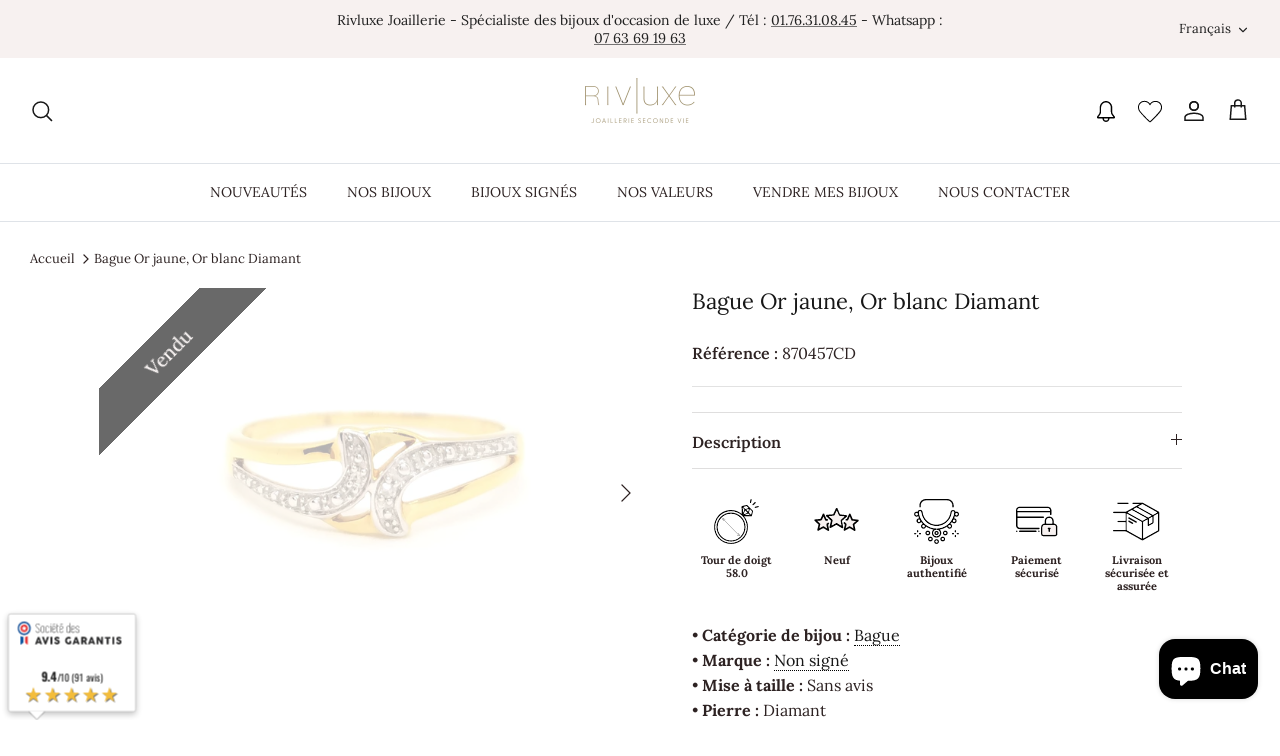

--- FILE ---
content_type: text/html; charset=utf-8
request_url: https://www.rivluxe.fr/products/bague-or-jaune-or-blanc-diamant-28
body_size: 39739
content:
<!DOCTYPE html><html lang="fr" dir="ltr">
<head>
  <!-- Symmetry 5.5.0 -->

  <link rel="preload" href="//www.rivluxe.fr/cdn/shop/t/4/assets/styles.css?v=1178632564541208931767945516" as="style">
  <meta charset="utf-8" />
<meta name="viewport" content="width=device-width,initial-scale=1.0" />
<meta http-equiv="X-UA-Compatible" content="IE=edge">
<meta name="msvalidate.01" content="E569A9B3C18F60855FB8214E53F86973" /><link rel="preconnect" href="https://cdn.shopify.com" crossorigin>
<link rel="preconnect" href="https://fonts.shopify.com" crossorigin>
<link rel="preconnect" href="https://monorail-edge.shopifysvc.com"><link rel="preload" as="font" href="//www.rivluxe.fr/cdn/fonts/lora/lora_n4.9a60cb39eff3bfbc472bac5b3c5c4d7c878f0a8d.woff2" type="font/woff2" crossorigin><link rel="preload" as="font" href="//www.rivluxe.fr/cdn/fonts/lora/lora_n7.58a834e7e54c895806b2ffc982e4a00af29b1b9c.woff2" type="font/woff2" crossorigin><link rel="preload" as="font" href="//www.rivluxe.fr/cdn/fonts/lora/lora_i4.a5059b22bd0a7547da84d66d2f523d17d17325d3.woff2" type="font/woff2" crossorigin><link rel="preload" as="font" href="//www.rivluxe.fr/cdn/fonts/lora/lora_i7.1bf76118f47019e7581a865f0f538b8ea5900419.woff2" type="font/woff2" crossorigin><link rel="preload" as="font" href="//www.rivluxe.fr/cdn/fonts/lora/lora_n4.9a60cb39eff3bfbc472bac5b3c5c4d7c878f0a8d.woff2" type="font/woff2" crossorigin><link rel="preload" as="font" href="//www.rivluxe.fr/cdn/fonts/lora/lora_n4.9a60cb39eff3bfbc472bac5b3c5c4d7c878f0a8d.woff2" type="font/woff2" crossorigin><link rel="preload" as="font" href="//www.rivluxe.fr/cdn/fonts/lora/lora_n4.9a60cb39eff3bfbc472bac5b3c5c4d7c878f0a8d.woff2" type="font/woff2" crossorigin><link rel="preload" href="//www.rivluxe.fr/cdn/shop/t/4/assets/vendor.min.js?v=11589511144441591071656593242" as="script">
<link rel="preload" href="//www.rivluxe.fr/cdn/shop/t/4/assets/theme.js?v=155039036876024249801767884513" as="script"><link rel="shortcut icon" href="//www.rivluxe.fr/cdn/shop/files/favicon.png?v=1653037443" type="image/png" />


  <link href="//www.rivluxe.fr/cdn/shop/t/4/assets/styles.css?v=1178632564541208931767945516" rel="stylesheet" type="text/css" media="all" />

  <script>
    window.theme = window.theme || {};
    theme.money_format_with_product_code_preference = "{{amount_with_space_separator}}\u0026nbsp;€";
    theme.money_format_with_cart_code_preference = "{{amount_with_space_separator}}\u0026nbsp;€";
    theme.money_format = "{{amount_with_space_separator}}\u0026nbsp;€";
    theme.strings = {
      previous: "Précédente",
      next: "Suivante",
      addressError: "Vous ne trouvez pas cette adresse",
      addressNoResults: "Aucun résultat pour cette adresse",
      addressQueryLimit: "Vous avez dépassé la limite de Google utilisation de l'API. Envisager la mise à niveau à un \u003ca href=\"https:\/\/developers.google.com\/maps\/premium\/usage-limits\"\u003erégime spécial\u003c\/a\u003e.",
      authError: "Il y avait un problème authentifier votre compte Google Maps.",
      icon_labels_left: "La gauche",
      icon_labels_right: "Droite",
      icon_labels_down: "Vers le bas",
      icon_labels_close: "Fermer",
      icon_labels_plus: "Plus",
      cart_terms_confirmation: "Vous devez accepter les termes et conditions avant de continuer.",
      products_listing_from: "À partir de",
      layout_live_search_see_all: "Voir tout",
      products_product_add_to_cart: "Ajouter au panier",
      products_variant_no_stock: "Vendu",
      products_variant_non_existent: "Vendu",
      products_product_pick_a: "Choisissez un",
      general_navigation_menu_toggle_aria_label: "Basculer le menu",
      general_accessibility_labels_close: "Fermer",
      products_product_adding_to_cart: "Ajouter",
      products_product_added_to_cart: "Ajoutée",
      general_quick_search_pages: "Pages",
      general_quick_search_no_results: "Désolé, nous n\u0026#39;avons trouvé aucun résultat",
      collections_general_see_all_subcollections: "Voir tout..."
    };
    theme.routes = {
      cart_url: '/cart',
      cart_add_url: '/cart/add.js',
      cart_change_url: '/cart/change',
      predictive_search_url: '/search/suggest'
    };
    theme.settings = {
      cart_type: "drawer",
      quickbuy_style: "off",
      avoid_orphans: true
    };
    document.documentElement.classList.add('js');
  </script><meta name="google-site-verification" content="Vt8Jwcq8Bq-p3jufEVsMqpiQrVGPihlT2sSrn8spFd8" /><script>
    window.dataLayer = window.dataLayer || [];
  </script>
  <!-- Google Tag Manager -->
  <script>(function(w,d,s,l,i){w[l]=w[l]||[];w[l].push({'gtm.start':
  new Date().getTime(),event:'gtm.js'});var f=d.getElementsByTagName(s)[0],
  j=d.createElement(s),dl=l!='dataLayer'?'&l='+l:'';j.async=true;j.src=
  'https://www.googletagmanager.com/gtm.js?id='+i+dl;f.parentNode.insertBefore(j,f);
  })(window,document,'script','dataLayer','GTM-WRB53V2');</script>
  <!-- End Google Tag Manager -->
  
  
  
  <script>window.performance && window.performance.mark && window.performance.mark('shopify.content_for_header.start');</script><meta name="google-site-verification" content="s6EcCbCSqvWuU52ZRq_VHJJA8XXd0yp65mj8KimBOnE">
<meta name="facebook-domain-verification" content="33h911go5wl2k5oovh0v60guxb7bvf">
<meta id="shopify-digital-wallet" name="shopify-digital-wallet" content="/57720602761/digital_wallets/dialog">
<meta name="shopify-checkout-api-token" content="0f81e55b8315f2fab7a9b4b213fda684">
<link rel="alternate" hreflang="x-default" href="https://www.rivluxe.fr/products/bague-or-jaune-or-blanc-diamant-28">
<link rel="alternate" hreflang="fr" href="https://www.rivluxe.fr/products/bague-or-jaune-or-blanc-diamant-28">
<link rel="alternate" hreflang="en" href="https://www.rivluxe.fr/en/products/bague-or-jaune-or-blanc-diamant-28">
<link rel="alternate" type="application/json+oembed" href="https://www.rivluxe.fr/products/bague-or-jaune-or-blanc-diamant-28.oembed">
<script async="async" src="/checkouts/internal/preloads.js?locale=fr-FR"></script>
<script id="apple-pay-shop-capabilities" type="application/json">{"shopId":57720602761,"countryCode":"FR","currencyCode":"EUR","merchantCapabilities":["supports3DS"],"merchantId":"gid:\/\/shopify\/Shop\/57720602761","merchantName":"Rivluxe","requiredBillingContactFields":["postalAddress","email","phone"],"requiredShippingContactFields":["postalAddress","email","phone"],"shippingType":"shipping","supportedNetworks":["visa","masterCard","amex","maestro"],"total":{"type":"pending","label":"Rivluxe","amount":"1.00"},"shopifyPaymentsEnabled":true,"supportsSubscriptions":true}</script>
<script id="shopify-features" type="application/json">{"accessToken":"0f81e55b8315f2fab7a9b4b213fda684","betas":["rich-media-storefront-analytics"],"domain":"www.rivluxe.fr","predictiveSearch":true,"shopId":57720602761,"locale":"fr"}</script>
<script>var Shopify = Shopify || {};
Shopify.shop = "rivluxetwo.myshopify.com";
Shopify.locale = "fr";
Shopify.currency = {"active":"EUR","rate":"1.0"};
Shopify.country = "FR";
Shopify.theme = {"name":"Symmetry","id":125484433545,"schema_name":"Symmetry","schema_version":"5.5.0","theme_store_id":568,"role":"main"};
Shopify.theme.handle = "null";
Shopify.theme.style = {"id":null,"handle":null};
Shopify.cdnHost = "www.rivluxe.fr/cdn";
Shopify.routes = Shopify.routes || {};
Shopify.routes.root = "/";</script>
<script type="module">!function(o){(o.Shopify=o.Shopify||{}).modules=!0}(window);</script>
<script>!function(o){function n(){var o=[];function n(){o.push(Array.prototype.slice.apply(arguments))}return n.q=o,n}var t=o.Shopify=o.Shopify||{};t.loadFeatures=n(),t.autoloadFeatures=n()}(window);</script>
<script id="shop-js-analytics" type="application/json">{"pageType":"product"}</script>
<script defer="defer" async type="module" src="//www.rivluxe.fr/cdn/shopifycloud/shop-js/modules/v2/client.init-shop-cart-sync_DyYWCJny.fr.esm.js"></script>
<script defer="defer" async type="module" src="//www.rivluxe.fr/cdn/shopifycloud/shop-js/modules/v2/chunk.common_BDBm0ZZC.esm.js"></script>
<script type="module">
  await import("//www.rivluxe.fr/cdn/shopifycloud/shop-js/modules/v2/client.init-shop-cart-sync_DyYWCJny.fr.esm.js");
await import("//www.rivluxe.fr/cdn/shopifycloud/shop-js/modules/v2/chunk.common_BDBm0ZZC.esm.js");

  window.Shopify.SignInWithShop?.initShopCartSync?.({"fedCMEnabled":true,"windoidEnabled":true});

</script>
<script>(function() {
  var isLoaded = false;
  function asyncLoad() {
    if (isLoaded) return;
    isLoaded = true;
    var urls = ["https:\/\/cdn.shopify.com\/s\/files\/1\/0577\/2060\/2761\/t\/4\/assets\/yoast-active-script.js?v=1657034167\u0026shop=rivluxetwo.myshopify.com","https:\/\/storage.nfcube.com\/instafeed-d89fa7918b707302faa73dc2712ef8d2.js?shop=rivluxetwo.myshopify.com"];
    for (var i = 0; i < urls.length; i++) {
      var s = document.createElement('script');
      s.type = 'text/javascript';
      s.async = true;
      s.src = urls[i];
      var x = document.getElementsByTagName('script')[0];
      x.parentNode.insertBefore(s, x);
    }
  };
  if(window.attachEvent) {
    window.attachEvent('onload', asyncLoad);
  } else {
    window.addEventListener('load', asyncLoad, false);
  }
})();</script>
<script id="__st">var __st={"a":57720602761,"offset":3600,"reqid":"5bf83b2e-61c5-4652-b2dc-c1c2f31e3a54-1768903728","pageurl":"www.rivluxe.fr\/products\/bague-or-jaune-or-blanc-diamant-28","u":"e336f4341b57","p":"product","rtyp":"product","rid":7027467550857};</script>
<script>window.ShopifyPaypalV4VisibilityTracking = true;</script>
<script id="captcha-bootstrap">!function(){'use strict';const t='contact',e='account',n='new_comment',o=[[t,t],['blogs',n],['comments',n],[t,'customer']],c=[[e,'customer_login'],[e,'guest_login'],[e,'recover_customer_password'],[e,'create_customer']],r=t=>t.map((([t,e])=>`form[action*='/${t}']:not([data-nocaptcha='true']) input[name='form_type'][value='${e}']`)).join(','),a=t=>()=>t?[...document.querySelectorAll(t)].map((t=>t.form)):[];function s(){const t=[...o],e=r(t);return a(e)}const i='password',u='form_key',d=['recaptcha-v3-token','g-recaptcha-response','h-captcha-response',i],f=()=>{try{return window.sessionStorage}catch{return}},m='__shopify_v',_=t=>t.elements[u];function p(t,e,n=!1){try{const o=window.sessionStorage,c=JSON.parse(o.getItem(e)),{data:r}=function(t){const{data:e,action:n}=t;return t[m]||n?{data:e,action:n}:{data:t,action:n}}(c);for(const[e,n]of Object.entries(r))t.elements[e]&&(t.elements[e].value=n);n&&o.removeItem(e)}catch(o){console.error('form repopulation failed',{error:o})}}const l='form_type',E='cptcha';function T(t){t.dataset[E]=!0}const w=window,h=w.document,L='Shopify',v='ce_forms',y='captcha';let A=!1;((t,e)=>{const n=(g='f06e6c50-85a8-45c8-87d0-21a2b65856fe',I='https://cdn.shopify.com/shopifycloud/storefront-forms-hcaptcha/ce_storefront_forms_captcha_hcaptcha.v1.5.2.iife.js',D={infoText:'Protégé par hCaptcha',privacyText:'Confidentialité',termsText:'Conditions'},(t,e,n)=>{const o=w[L][v],c=o.bindForm;if(c)return c(t,g,e,D).then(n);var r;o.q.push([[t,g,e,D],n]),r=I,A||(h.body.append(Object.assign(h.createElement('script'),{id:'captcha-provider',async:!0,src:r})),A=!0)});var g,I,D;w[L]=w[L]||{},w[L][v]=w[L][v]||{},w[L][v].q=[],w[L][y]=w[L][y]||{},w[L][y].protect=function(t,e){n(t,void 0,e),T(t)},Object.freeze(w[L][y]),function(t,e,n,w,h,L){const[v,y,A,g]=function(t,e,n){const i=e?o:[],u=t?c:[],d=[...i,...u],f=r(d),m=r(i),_=r(d.filter((([t,e])=>n.includes(e))));return[a(f),a(m),a(_),s()]}(w,h,L),I=t=>{const e=t.target;return e instanceof HTMLFormElement?e:e&&e.form},D=t=>v().includes(t);t.addEventListener('submit',(t=>{const e=I(t);if(!e)return;const n=D(e)&&!e.dataset.hcaptchaBound&&!e.dataset.recaptchaBound,o=_(e),c=g().includes(e)&&(!o||!o.value);(n||c)&&t.preventDefault(),c&&!n&&(function(t){try{if(!f())return;!function(t){const e=f();if(!e)return;const n=_(t);if(!n)return;const o=n.value;o&&e.removeItem(o)}(t);const e=Array.from(Array(32),(()=>Math.random().toString(36)[2])).join('');!function(t,e){_(t)||t.append(Object.assign(document.createElement('input'),{type:'hidden',name:u})),t.elements[u].value=e}(t,e),function(t,e){const n=f();if(!n)return;const o=[...t.querySelectorAll(`input[type='${i}']`)].map((({name:t})=>t)),c=[...d,...o],r={};for(const[a,s]of new FormData(t).entries())c.includes(a)||(r[a]=s);n.setItem(e,JSON.stringify({[m]:1,action:t.action,data:r}))}(t,e)}catch(e){console.error('failed to persist form',e)}}(e),e.submit())}));const S=(t,e)=>{t&&!t.dataset[E]&&(n(t,e.some((e=>e===t))),T(t))};for(const o of['focusin','change'])t.addEventListener(o,(t=>{const e=I(t);D(e)&&S(e,y())}));const B=e.get('form_key'),M=e.get(l),P=B&&M;t.addEventListener('DOMContentLoaded',(()=>{const t=y();if(P)for(const e of t)e.elements[l].value===M&&p(e,B);[...new Set([...A(),...v().filter((t=>'true'===t.dataset.shopifyCaptcha))])].forEach((e=>S(e,t)))}))}(h,new URLSearchParams(w.location.search),n,t,e,['guest_login'])})(!0,!0)}();</script>
<script integrity="sha256-4kQ18oKyAcykRKYeNunJcIwy7WH5gtpwJnB7kiuLZ1E=" data-source-attribution="shopify.loadfeatures" defer="defer" src="//www.rivluxe.fr/cdn/shopifycloud/storefront/assets/storefront/load_feature-a0a9edcb.js" crossorigin="anonymous"></script>
<script data-source-attribution="shopify.dynamic_checkout.dynamic.init">var Shopify=Shopify||{};Shopify.PaymentButton=Shopify.PaymentButton||{isStorefrontPortableWallets:!0,init:function(){window.Shopify.PaymentButton.init=function(){};var t=document.createElement("script");t.src="https://www.rivluxe.fr/cdn/shopifycloud/portable-wallets/latest/portable-wallets.fr.js",t.type="module",document.head.appendChild(t)}};
</script>
<script data-source-attribution="shopify.dynamic_checkout.buyer_consent">
  function portableWalletsHideBuyerConsent(e){var t=document.getElementById("shopify-buyer-consent"),n=document.getElementById("shopify-subscription-policy-button");t&&n&&(t.classList.add("hidden"),t.setAttribute("aria-hidden","true"),n.removeEventListener("click",e))}function portableWalletsShowBuyerConsent(e){var t=document.getElementById("shopify-buyer-consent"),n=document.getElementById("shopify-subscription-policy-button");t&&n&&(t.classList.remove("hidden"),t.removeAttribute("aria-hidden"),n.addEventListener("click",e))}window.Shopify?.PaymentButton&&(window.Shopify.PaymentButton.hideBuyerConsent=portableWalletsHideBuyerConsent,window.Shopify.PaymentButton.showBuyerConsent=portableWalletsShowBuyerConsent);
</script>
<script data-source-attribution="shopify.dynamic_checkout.cart.bootstrap">document.addEventListener("DOMContentLoaded",(function(){function t(){return document.querySelector("shopify-accelerated-checkout-cart, shopify-accelerated-checkout")}if(t())Shopify.PaymentButton.init();else{new MutationObserver((function(e,n){t()&&(Shopify.PaymentButton.init(),n.disconnect())})).observe(document.body,{childList:!0,subtree:!0})}}));
</script>
<script id='scb4127' type='text/javascript' async='' src='https://www.rivluxe.fr/cdn/shopifycloud/privacy-banner/storefront-banner.js'></script><link id="shopify-accelerated-checkout-styles" rel="stylesheet" media="screen" href="https://www.rivluxe.fr/cdn/shopifycloud/portable-wallets/latest/accelerated-checkout-backwards-compat.css" crossorigin="anonymous">
<style id="shopify-accelerated-checkout-cart">
        #shopify-buyer-consent {
  margin-top: 1em;
  display: inline-block;
  width: 100%;
}

#shopify-buyer-consent.hidden {
  display: none;
}

#shopify-subscription-policy-button {
  background: none;
  border: none;
  padding: 0;
  text-decoration: underline;
  font-size: inherit;
  cursor: pointer;
}

#shopify-subscription-policy-button::before {
  box-shadow: none;
}

      </style>
<script id="sections-script" data-sections="product-recommendations" defer="defer" src="//www.rivluxe.fr/cdn/shop/t/4/compiled_assets/scripts.js?v=5517"></script>
<script>window.performance && window.performance.mark && window.performance.mark('shopify.content_for_header.end');</script>

  <meta name="facebook-domain-verification" content="h11jghv3jbjo1o7h8zpxicfgo3iqen" />
  <!-- Meta Pixel Code -->
  <script>
  !function(f,b,e,v,n,t,s)
  {if(f.fbq)return;n=f.fbq=function(){n.callMethod?
  n.callMethod.apply(n,arguments):n.queue.push(arguments)};
  if(!f._fbq)f._fbq=n;n.push=n;n.loaded=!0;n.version='2.0';
  n.queue=[];t=b.createElement(e);t.async=!0;
  t.src=v;s=b.getElementsByTagName(e)[0];
  s.parentNode.insertBefore(t,s)}(window, document,'script',
  'https://connect.facebook.net/en_US/fbevents.js');
  fbq('init', '1047245575974593');
  fbq('track', 'PageView');
  </script>
  <noscript><img height="1" width="1" style="display:none"
  src="https://www.facebook.com/tr?id=1047245575974593&ev=PageView&noscript=1"
  /></noscript>
  <!-- End Meta Pixel Code -->
  
  <script>
    
    
    
    
    var gsf_conversion_data = {page_type : 'product', event : 'view_item', data : {product_data : [{variant_id : 40795121352841, product_id : 7027467550857, name : "Bague Or jaune, Or blanc Diamant", price : "16000", currency : "EUR", sku : "870457CD", brand : "Non signé", variant : "Or jaune", category : "Bague"}], total_price : "16000", shop_currency : "EUR"}};
    
</script>
  <!-- Hotjar Tracking Code for https://www.rivluxe.fr -->
  <script>
      (function(h,o,t,j,a,r){
          h.hj=h.hj||function(){(h.hj.q=h.hj.q||[]).push(arguments)};
          h._hjSettings={hjid:3279170,hjsv:6};
          a=o.getElementsByTagName('head')[0];
          r=o.createElement('script');r.async=1;
          r.src=t+h._hjSettings.hjid+j+h._hjSettings.hjsv;
          a.appendChild(r);
      })(window,document,'https://static.hotjar.com/c/hotjar-','.js?sv=');
  </script><script src="https://www.societe-des-avis-garantis.fr/wp-content/plugins/ag-core/widgets/JsWidget.js"
type="text/javascript"></script>
<script>

var agSiteId="10223"; 

</script> 
<!-- BEGIN app block: shopify://apps/yoast-seo/blocks/metatags/7c777011-bc88-4743-a24e-64336e1e5b46 -->
<!-- This site is optimized with Yoast SEO for Shopify -->
<title>Bague Or jaune, Or blanc Diamant - Rivluxe.fr - Rivluxe</title>
<meta name="description" content="Bague bicolore, en or jaune et blanc 750 millièmes (18 carats) testé, sertie de 2 diamants taille brillant H-SI pour environ 0,01 ct au total, taille: 58, large" />
<link rel="canonical" href="https://www.rivluxe.fr/products/bague-or-jaune-or-blanc-diamant-28" />
<meta name="robots" content="index, follow, max-image-preview:large, max-snippet:-1, max-video-preview:-1" />
<meta property="og:site_name" content="Rivluxe" />
<meta property="og:url" content="https://www.rivluxe.fr/products/bague-or-jaune-or-blanc-diamant-28" />
<meta property="og:locale" content="fr_FR" />
<meta property="og:type" content="product" />
<meta property="og:title" content="Bague Or jaune, Or blanc Diamant - Rivluxe.fr - Rivluxe" />
<meta property="og:description" content="Bague bicolore, en or jaune et blanc 750 millièmes (18 carats) testé, sertie de 2 diamants taille brillant H-SI pour environ 0,01 ct au total, taille: 58, large" />
<meta property="og:image" content="https://www.rivluxe.fr/cdn/shop/products/870457CD01.jpg?v=1675786947" />
<meta property="og:image:height" content="1199" />
<meta property="og:image:width" content="1600" />
<meta property="og:availability" content="outofstock" />
<meta property="product:availability" content="out of stock" />
<meta property="product:condition" content="new" />
<meta property="product:price:amount" content="160.0" />
<meta property="product:price:currency" content="EUR" />
<meta property="product:retailer_item_id" content="870457CD" />
<meta name="twitter:card" content="summary_large_image" />
<script type="application/ld+json" id="yoast-schema-graph">
{
  "@context": "https://schema.org",
  "@graph": [
    {
      "@type": "Organization",
      "@id": "https://www.rivluxe.fr/#/schema/organization/1",
      "url": "https://www.rivluxe.fr",
      "name": "Rivluxe",
      "logo": {
        "@id": "https://www.rivluxe.fr/#/schema/ImageObject/23167937052809"
      },
      "image": [
        {
          "@id": "https://www.rivluxe.fr/#/schema/ImageObject/23167937052809"
        }
      ],
      "hasMerchantReturnPolicy": {
        "@type": "MerchantReturnPolicy",
        "merchantReturnLink": "https://www.rivluxe.fr/policies/refund-policy"
      },
      "sameAs": ["https:\/\/www.instagram.com\/rivluxe\/","https:\/\/www.linkedin.com\/company\/rivluxe\/","https:\/\/www.facebook.com\/rivluxe\/"]
    },
    {
      "@type": "ImageObject",
      "@id": "https://www.rivluxe.fr/#/schema/ImageObject/23167937052809",
      "width": 220,
      "height": 90,
      "url": "https:\/\/www.rivluxe.fr\/cdn\/shop\/files\/Logo_Rivluxe_DEF-sans-reflet-2_220x_22af473e-5306-4ddd-a4cd-257d7c059773.png?v=1672072473",
      "contentUrl": "https:\/\/www.rivluxe.fr\/cdn\/shop\/files\/Logo_Rivluxe_DEF-sans-reflet-2_220x_22af473e-5306-4ddd-a4cd-257d7c059773.png?v=1672072473"
    },
    {
      "@type": "WebSite",
      "@id": "https://www.rivluxe.fr/#/schema/website/1",
      "url": "https://www.rivluxe.fr",
      "name": "Rivluxe",
      "alternateName": "Spécialiste de la joaillerie de seconde main",
      "potentialAction": {
        "@type": "SearchAction",
        "target": "https://www.rivluxe.fr/search?q={search_term_string}",
        "query-input": "required name=search_term_string"
      },
      "publisher": {
        "@id": "https://www.rivluxe.fr/#/schema/organization/1"
      },
      "inLanguage": ["fr","en"]
    },
    {
      "@type": "ItemPage",
      "@id": "https:\/\/www.rivluxe.fr\/products\/bague-or-jaune-or-blanc-diamant-28",
      "name": "Bague Or jaune, Or blanc Diamant - Rivluxe.fr - Rivluxe",
      "description": "Bague bicolore, en or jaune et blanc 750 millièmes (18 carats) testé, sertie de 2 diamants taille brillant H-SI pour environ 0,01 ct au total, taille: 58, large",
      "datePublished": "2022-09-20T17:23:27+02:00",
      "breadcrumb": {
        "@id": "https:\/\/www.rivluxe.fr\/products\/bague-or-jaune-or-blanc-diamant-28\/#\/schema\/breadcrumb"
      },
      "primaryImageOfPage": {
        "@id": "https://www.rivluxe.fr/#/schema/ImageObject/23368776122505"
      },
      "image": [{
        "@id": "https://www.rivluxe.fr/#/schema/ImageObject/23368776122505"
      }],
      "isPartOf": {
        "@id": "https://www.rivluxe.fr/#/schema/website/1"
      },
      "url": "https:\/\/www.rivluxe.fr\/products\/bague-or-jaune-or-blanc-diamant-28"
    },
    {
      "@type": "ImageObject",
      "@id": "https://www.rivluxe.fr/#/schema/ImageObject/23368776122505",
      "width": 1600,
      "height": 1199,
      "url": "https:\/\/www.rivluxe.fr\/cdn\/shop\/products\/870457CD01.jpg?v=1675786947",
      "contentUrl": "https:\/\/www.rivluxe.fr\/cdn\/shop\/products\/870457CD01.jpg?v=1675786947"
    },
    {
      "@type": "ProductGroup",
      "@id": "https:\/\/www.rivluxe.fr\/products\/bague-or-jaune-or-blanc-diamant-28\/#\/schema\/Product",
      "brand": [{
        "@type": "Brand",
        "name": "Non signé"
      }],
      "mainEntityOfPage": {
        "@id": "https:\/\/www.rivluxe.fr\/products\/bague-or-jaune-or-blanc-diamant-28"
      },
      "name": "Bague Or jaune, Or blanc Diamant",
      "description": "Bague bicolore, en or jaune et blanc 750 millièmes (18 carats) testé, sertie de 2 diamants taille brillant H-SI pour environ 0,01 ct au total, taille: 58, large",
      "image": [{
        "@id": "https://www.rivluxe.fr/#/schema/ImageObject/23368776122505"
      }],
      "productGroupID": "7027467550857",
      "hasVariant": [
        {
          "@type": "Product",
          "@id": "https://www.rivluxe.fr/#/schema/Product/40795121352841",
          "name": "Bague Or jaune, Or blanc Diamant",
          "sku": "870457CD",
          "image": [{
            "@id": "https://www.rivluxe.fr/#/schema/ImageObject/23368776122505"
          }],
          "offers": {
            "@type": "Offer",
            "@id": "https://www.rivluxe.fr/#/schema/Offer/40795121352841",
            "availability": "https://schema.org/OutOfStock",
            "priceSpecification": {
              "@type": "UnitPriceSpecification",
              "valueAddedTaxIncluded": true,
              "price": 160.0,
              "priceCurrency": "EUR"
            },
            "seller": {
              "@id": "https://www.rivluxe.fr/#/schema/organization/1"
            },
            "url": "https:\/\/www.rivluxe.fr\/products\/bague-or-jaune-or-blanc-diamant-28",
            "checkoutPageURLTemplate": "https:\/\/www.rivluxe.fr\/cart\/add?id=40795121352841\u0026quantity=1"
          }
        }
      ],
      "url": "https:\/\/www.rivluxe.fr\/products\/bague-or-jaune-or-blanc-diamant-28"
    },
    {
      "@type": "BreadcrumbList",
      "@id": "https:\/\/www.rivluxe.fr\/products\/bague-or-jaune-or-blanc-diamant-28\/#\/schema\/breadcrumb",
      "itemListElement": [
        {
          "@type": "ListItem",
          "name": "Rivluxe",
          "item": "https:\/\/www.rivluxe.fr",
          "position": 1
        },
        {
          "@type": "ListItem",
          "name": "Bague Or jaune, Or blanc Diamant",
          "position": 2
        }
      ]
    }

  ]}
</script>
<!--/ Yoast SEO -->
<!-- END app block --><!-- BEGIN app block: shopify://apps/the4-toolkit/blocks/app-embed/049d73ec-9c99-4c7d-a189-72c9200dcc8f --><script>
    window.THE4 = window.THE4 || {};
    window.THE4.config = window.THE4.config || {};
    window.THE4.customer = null;window.THE4.money_format = "{{amount_with_space_separator}}\u0026nbsp;€";
        window.THE4.formatMoney = function(t, e) {
            function n(t, e) {
                return void 0 === t ? e : t 
            }
            function o(t, e, o, i) {
                if (e = n(e, 2),
                o = n(o, ","), 
                i = n(i, "."),
                isNaN(t) || null == t)
                    return 0;
                var r = (t = (t / 100).toFixed(e)).split(".");
                return r[0].replace(/(\d)(?=(\d\d\d)+(?!\d))/g, "$1" + o) + (r[1] ? i + r[1] : "")
            }
            "string" == typeof t && (t = t.replace(".", ""));
            var i = ""
            , r = /\{\{\s*(\w+)\s*\}\}/
            , a = e || this.money_format;
            switch (a.match(r)[1]) {
            case "amount":
                i = o(t, 2);
                break;
            case "amount_no_decimals":
                i = o(t, 0);
                break;
            case "amount_with_comma_separator":
                i = o(t, 2, ".", ",");
                break;
            case "amount_with_space_separator":
                i = o(t, 2, " ", ",");
                break;
            case "amount_with_period_and_space_separator":
                i = o(t, 2, " ", ".");
                break;
            case "amount_no_decimals_with_comma_separator":
                i = o(t, 0, ".", ",");
                break;
            case "amount_no_decimals_with_space_separator":
                i = o(t, 0, " ");
                break;
            case "amount_with_apostrophe_separator":
                i = o(t, 2, "'", ".")
            }
            return a.replace(r, i)
        }
</script>
<script type="text/template" id="the4-html-template">
    <div class="the4-loading">
        <svg class="the4-spinner" width="65px" height="65px" viewBox="0 0 66 66" xmlns="http://www.w3.org/2000/svg">
         <circle class="the4-path" fill="none"  stroke="#f04e23" stroke-width="6" stroke-linecap="round" cx="33" cy="33" r="30"></circle>
      </svg>
      </div>
</script>
<!-- END app block --><!-- BEGIN app block: shopify://apps/simprosys-google-shopping-feed/blocks/core_settings_block/1f0b859e-9fa6-4007-97e8-4513aff5ff3b --><!-- BEGIN: GSF App Core Tags & Scripts by Simprosys Google Shopping Feed -->

    <!-- BEGIN app snippet: gsf_verification_code -->


    <meta name="p:domain_verify" content="12723c839fef18e1e556a9007fbb1483" />

<!-- END app snippet -->









<!-- END: GSF App Core Tags & Scripts by Simprosys Google Shopping Feed -->
<!-- END app block --><!-- BEGIN app block: shopify://apps/sc-easy-redirects/blocks/app/be3f8dbd-5d43-46b4-ba43-2d65046054c2 -->
    <!-- common for all pages -->
    
    
        <script src="https://cdn.shopify.com/extensions/264f3360-3201-4ab7-9087-2c63466c86a3/sc-easy-redirects-5/assets/esc-redirect-app-live-feature.js" async></script>
    




<!-- END app block --><script src="https://cdn.shopify.com/extensions/f878ef65-22bc-4bdb-9187-9f02e2fe47ac/0.8.0/assets/the4.js" type="text/javascript" defer="defer"></script>
<link href="https://cdn.shopify.com/extensions/f878ef65-22bc-4bdb-9187-9f02e2fe47ac/0.8.0/assets/the4.css" rel="stylesheet" type="text/css" media="all">
<script src="https://cdn.shopify.com/extensions/e4b3a77b-20c9-4161-b1bb-deb87046128d/inbox-1253/assets/inbox-chat-loader.js" type="text/javascript" defer="defer"></script>
<link href="https://monorail-edge.shopifysvc.com" rel="dns-prefetch">
<script>(function(){if ("sendBeacon" in navigator && "performance" in window) {try {var session_token_from_headers = performance.getEntriesByType('navigation')[0].serverTiming.find(x => x.name == '_s').description;} catch {var session_token_from_headers = undefined;}var session_cookie_matches = document.cookie.match(/_shopify_s=([^;]*)/);var session_token_from_cookie = session_cookie_matches && session_cookie_matches.length === 2 ? session_cookie_matches[1] : "";var session_token = session_token_from_headers || session_token_from_cookie || "";function handle_abandonment_event(e) {var entries = performance.getEntries().filter(function(entry) {return /monorail-edge.shopifysvc.com/.test(entry.name);});if (!window.abandonment_tracked && entries.length === 0) {window.abandonment_tracked = true;var currentMs = Date.now();var navigation_start = performance.timing.navigationStart;var payload = {shop_id: 57720602761,url: window.location.href,navigation_start,duration: currentMs - navigation_start,session_token,page_type: "product"};window.navigator.sendBeacon("https://monorail-edge.shopifysvc.com/v1/produce", JSON.stringify({schema_id: "online_store_buyer_site_abandonment/1.1",payload: payload,metadata: {event_created_at_ms: currentMs,event_sent_at_ms: currentMs}}));}}window.addEventListener('pagehide', handle_abandonment_event);}}());</script>
<script id="web-pixels-manager-setup">(function e(e,d,r,n,o){if(void 0===o&&(o={}),!Boolean(null===(a=null===(i=window.Shopify)||void 0===i?void 0:i.analytics)||void 0===a?void 0:a.replayQueue)){var i,a;window.Shopify=window.Shopify||{};var t=window.Shopify;t.analytics=t.analytics||{};var s=t.analytics;s.replayQueue=[],s.publish=function(e,d,r){return s.replayQueue.push([e,d,r]),!0};try{self.performance.mark("wpm:start")}catch(e){}var l=function(){var e={modern:/Edge?\/(1{2}[4-9]|1[2-9]\d|[2-9]\d{2}|\d{4,})\.\d+(\.\d+|)|Firefox\/(1{2}[4-9]|1[2-9]\d|[2-9]\d{2}|\d{4,})\.\d+(\.\d+|)|Chrom(ium|e)\/(9{2}|\d{3,})\.\d+(\.\d+|)|(Maci|X1{2}).+ Version\/(15\.\d+|(1[6-9]|[2-9]\d|\d{3,})\.\d+)([,.]\d+|)( \(\w+\)|)( Mobile\/\w+|) Safari\/|Chrome.+OPR\/(9{2}|\d{3,})\.\d+\.\d+|(CPU[ +]OS|iPhone[ +]OS|CPU[ +]iPhone|CPU IPhone OS|CPU iPad OS)[ +]+(15[._]\d+|(1[6-9]|[2-9]\d|\d{3,})[._]\d+)([._]\d+|)|Android:?[ /-](13[3-9]|1[4-9]\d|[2-9]\d{2}|\d{4,})(\.\d+|)(\.\d+|)|Android.+Firefox\/(13[5-9]|1[4-9]\d|[2-9]\d{2}|\d{4,})\.\d+(\.\d+|)|Android.+Chrom(ium|e)\/(13[3-9]|1[4-9]\d|[2-9]\d{2}|\d{4,})\.\d+(\.\d+|)|SamsungBrowser\/([2-9]\d|\d{3,})\.\d+/,legacy:/Edge?\/(1[6-9]|[2-9]\d|\d{3,})\.\d+(\.\d+|)|Firefox\/(5[4-9]|[6-9]\d|\d{3,})\.\d+(\.\d+|)|Chrom(ium|e)\/(5[1-9]|[6-9]\d|\d{3,})\.\d+(\.\d+|)([\d.]+$|.*Safari\/(?![\d.]+ Edge\/[\d.]+$))|(Maci|X1{2}).+ Version\/(10\.\d+|(1[1-9]|[2-9]\d|\d{3,})\.\d+)([,.]\d+|)( \(\w+\)|)( Mobile\/\w+|) Safari\/|Chrome.+OPR\/(3[89]|[4-9]\d|\d{3,})\.\d+\.\d+|(CPU[ +]OS|iPhone[ +]OS|CPU[ +]iPhone|CPU IPhone OS|CPU iPad OS)[ +]+(10[._]\d+|(1[1-9]|[2-9]\d|\d{3,})[._]\d+)([._]\d+|)|Android:?[ /-](13[3-9]|1[4-9]\d|[2-9]\d{2}|\d{4,})(\.\d+|)(\.\d+|)|Mobile Safari.+OPR\/([89]\d|\d{3,})\.\d+\.\d+|Android.+Firefox\/(13[5-9]|1[4-9]\d|[2-9]\d{2}|\d{4,})\.\d+(\.\d+|)|Android.+Chrom(ium|e)\/(13[3-9]|1[4-9]\d|[2-9]\d{2}|\d{4,})\.\d+(\.\d+|)|Android.+(UC? ?Browser|UCWEB|U3)[ /]?(15\.([5-9]|\d{2,})|(1[6-9]|[2-9]\d|\d{3,})\.\d+)\.\d+|SamsungBrowser\/(5\.\d+|([6-9]|\d{2,})\.\d+)|Android.+MQ{2}Browser\/(14(\.(9|\d{2,})|)|(1[5-9]|[2-9]\d|\d{3,})(\.\d+|))(\.\d+|)|K[Aa][Ii]OS\/(3\.\d+|([4-9]|\d{2,})\.\d+)(\.\d+|)/},d=e.modern,r=e.legacy,n=navigator.userAgent;return n.match(d)?"modern":n.match(r)?"legacy":"unknown"}(),u="modern"===l?"modern":"legacy",c=(null!=n?n:{modern:"",legacy:""})[u],f=function(e){return[e.baseUrl,"/wpm","/b",e.hashVersion,"modern"===e.buildTarget?"m":"l",".js"].join("")}({baseUrl:d,hashVersion:r,buildTarget:u}),m=function(e){var d=e.version,r=e.bundleTarget,n=e.surface,o=e.pageUrl,i=e.monorailEndpoint;return{emit:function(e){var a=e.status,t=e.errorMsg,s=(new Date).getTime(),l=JSON.stringify({metadata:{event_sent_at_ms:s},events:[{schema_id:"web_pixels_manager_load/3.1",payload:{version:d,bundle_target:r,page_url:o,status:a,surface:n,error_msg:t},metadata:{event_created_at_ms:s}}]});if(!i)return console&&console.warn&&console.warn("[Web Pixels Manager] No Monorail endpoint provided, skipping logging."),!1;try{return self.navigator.sendBeacon.bind(self.navigator)(i,l)}catch(e){}var u=new XMLHttpRequest;try{return u.open("POST",i,!0),u.setRequestHeader("Content-Type","text/plain"),u.send(l),!0}catch(e){return console&&console.warn&&console.warn("[Web Pixels Manager] Got an unhandled error while logging to Monorail."),!1}}}}({version:r,bundleTarget:l,surface:e.surface,pageUrl:self.location.href,monorailEndpoint:e.monorailEndpoint});try{o.browserTarget=l,function(e){var d=e.src,r=e.async,n=void 0===r||r,o=e.onload,i=e.onerror,a=e.sri,t=e.scriptDataAttributes,s=void 0===t?{}:t,l=document.createElement("script"),u=document.querySelector("head"),c=document.querySelector("body");if(l.async=n,l.src=d,a&&(l.integrity=a,l.crossOrigin="anonymous"),s)for(var f in s)if(Object.prototype.hasOwnProperty.call(s,f))try{l.dataset[f]=s[f]}catch(e){}if(o&&l.addEventListener("load",o),i&&l.addEventListener("error",i),u)u.appendChild(l);else{if(!c)throw new Error("Did not find a head or body element to append the script");c.appendChild(l)}}({src:f,async:!0,onload:function(){if(!function(){var e,d;return Boolean(null===(d=null===(e=window.Shopify)||void 0===e?void 0:e.analytics)||void 0===d?void 0:d.initialized)}()){var d=window.webPixelsManager.init(e)||void 0;if(d){var r=window.Shopify.analytics;r.replayQueue.forEach((function(e){var r=e[0],n=e[1],o=e[2];d.publishCustomEvent(r,n,o)})),r.replayQueue=[],r.publish=d.publishCustomEvent,r.visitor=d.visitor,r.initialized=!0}}},onerror:function(){return m.emit({status:"failed",errorMsg:"".concat(f," has failed to load")})},sri:function(e){var d=/^sha384-[A-Za-z0-9+/=]+$/;return"string"==typeof e&&d.test(e)}(c)?c:"",scriptDataAttributes:o}),m.emit({status:"loading"})}catch(e){m.emit({status:"failed",errorMsg:(null==e?void 0:e.message)||"Unknown error"})}}})({shopId: 57720602761,storefrontBaseUrl: "https://www.rivluxe.fr",extensionsBaseUrl: "https://extensions.shopifycdn.com/cdn/shopifycloud/web-pixels-manager",monorailEndpoint: "https://monorail-edge.shopifysvc.com/unstable/produce_batch",surface: "storefront-renderer",enabledBetaFlags: ["2dca8a86"],webPixelsConfigList: [{"id":"2448523597","configuration":"{\"account_ID\":\"344699\",\"google_analytics_tracking_tag\":\"1\",\"measurement_id\":\"2\",\"api_secret\":\"3\",\"shop_settings\":\"{\\\"custom_pixel_script\\\":\\\"https:\\\\\\\/\\\\\\\/storage.googleapis.com\\\\\\\/gsf-scripts\\\\\\\/custom-pixels\\\\\\\/rivluxetwo.js\\\"}\"}","eventPayloadVersion":"v1","runtimeContext":"LAX","scriptVersion":"c6b888297782ed4a1cba19cda43d6625","type":"APP","apiClientId":1558137,"privacyPurposes":[],"dataSharingAdjustments":{"protectedCustomerApprovalScopes":["read_customer_address","read_customer_email","read_customer_name","read_customer_personal_data","read_customer_phone"]}},{"id":"1697874253","configuration":"{\"accountID\":\"36584\"}","eventPayloadVersion":"v1","runtimeContext":"STRICT","scriptVersion":"676191265fe7076edccb22bdd9c852fd","type":"APP","apiClientId":2503405,"privacyPurposes":["ANALYTICS","MARKETING","SALE_OF_DATA"],"dataSharingAdjustments":{"protectedCustomerApprovalScopes":["read_customer_address","read_customer_email","read_customer_name","read_customer_personal_data","read_customer_phone"]}},{"id":"1024033101","configuration":"{\"config\":\"{\\\"google_tag_ids\\\":[\\\"G-6C954LE92B\\\",\\\"GT-NNXJJVLN\\\",\\\"AW-693570331\\\"],\\\"target_country\\\":\\\"FR\\\",\\\"gtag_events\\\":[{\\\"type\\\":\\\"search\\\",\\\"action_label\\\":\\\"G-6C954LE92B\\\"},{\\\"type\\\":\\\"begin_checkout\\\",\\\"action_label\\\":[\\\"G-6C954LE92B\\\",\\\"AW-693570331\\\/inWECIa8zoMYEJuW3MoC\\\"]},{\\\"type\\\":\\\"view_item\\\",\\\"action_label\\\":[\\\"G-6C954LE92B\\\",\\\"MC-4P281BKZRN\\\"]},{\\\"type\\\":\\\"purchase\\\",\\\"action_label\\\":[\\\"G-6C954LE92B\\\",\\\"MC-4P281BKZRN\\\",\\\"AW-693570331\\\/lxsuCMLFhbUBEJuW3MoC\\\",\\\"AW-693570331\\\/yaKECNrAgakZEJuW3MoC\\\"]},{\\\"type\\\":\\\"page_view\\\",\\\"action_label\\\":[\\\"G-6C954LE92B\\\",\\\"MC-4P281BKZRN\\\"]},{\\\"type\\\":\\\"add_payment_info\\\",\\\"action_label\\\":\\\"G-6C954LE92B\\\"},{\\\"type\\\":\\\"add_to_cart\\\",\\\"action_label\\\":[\\\"G-6C954LE92B\\\",\\\"AW-693570331\\\/lfsUCI7ViekDEJuW3MoC\\\",\\\"AW-693570331\\\/FHn-CIvViekDEJuW3MoC\\\",\\\"AW-693570331\\\/81nnCIO8zoMYEJuW3MoC\\\"]}],\\\"enable_monitoring_mode\\\":false}\"}","eventPayloadVersion":"v1","runtimeContext":"OPEN","scriptVersion":"b2a88bafab3e21179ed38636efcd8a93","type":"APP","apiClientId":1780363,"privacyPurposes":[],"dataSharingAdjustments":{"protectedCustomerApprovalScopes":["read_customer_address","read_customer_email","read_customer_name","read_customer_personal_data","read_customer_phone"]}},{"id":"425034061","configuration":"{\"pixel_id\":\"1425193404663735\",\"pixel_type\":\"facebook_pixel\",\"metaapp_system_user_token\":\"-\"}","eventPayloadVersion":"v1","runtimeContext":"OPEN","scriptVersion":"ca16bc87fe92b6042fbaa3acc2fbdaa6","type":"APP","apiClientId":2329312,"privacyPurposes":["ANALYTICS","MARKETING","SALE_OF_DATA"],"dataSharingAdjustments":{"protectedCustomerApprovalScopes":["read_customer_address","read_customer_email","read_customer_name","read_customer_personal_data","read_customer_phone"]}},{"id":"350978381","configuration":"{\"accountID\":\"selleasy-metrics-track\"}","eventPayloadVersion":"v1","runtimeContext":"STRICT","scriptVersion":"5aac1f99a8ca74af74cea751ede503d2","type":"APP","apiClientId":5519923,"privacyPurposes":[],"dataSharingAdjustments":{"protectedCustomerApprovalScopes":["read_customer_email","read_customer_name","read_customer_personal_data"]}},{"id":"185041229","configuration":"{\"tagID\":\"2613620940855\"}","eventPayloadVersion":"v1","runtimeContext":"STRICT","scriptVersion":"18031546ee651571ed29edbe71a3550b","type":"APP","apiClientId":3009811,"privacyPurposes":["ANALYTICS","MARKETING","SALE_OF_DATA"],"dataSharingAdjustments":{"protectedCustomerApprovalScopes":["read_customer_address","read_customer_email","read_customer_name","read_customer_personal_data","read_customer_phone"]}},{"id":"shopify-app-pixel","configuration":"{}","eventPayloadVersion":"v1","runtimeContext":"STRICT","scriptVersion":"0450","apiClientId":"shopify-pixel","type":"APP","privacyPurposes":["ANALYTICS","MARKETING"]},{"id":"shopify-custom-pixel","eventPayloadVersion":"v1","runtimeContext":"LAX","scriptVersion":"0450","apiClientId":"shopify-pixel","type":"CUSTOM","privacyPurposes":["ANALYTICS","MARKETING"]}],isMerchantRequest: false,initData: {"shop":{"name":"Rivluxe","paymentSettings":{"currencyCode":"EUR"},"myshopifyDomain":"rivluxetwo.myshopify.com","countryCode":"FR","storefrontUrl":"https:\/\/www.rivluxe.fr"},"customer":null,"cart":null,"checkout":null,"productVariants":[{"price":{"amount":160.0,"currencyCode":"EUR"},"product":{"title":"Bague Or jaune, Or blanc Diamant","vendor":"Non signé","id":"7027467550857","untranslatedTitle":"Bague Or jaune, Or blanc Diamant","url":"\/products\/bague-or-jaune-or-blanc-diamant-28","type":"Bague"},"id":"40795121352841","image":{"src":"\/\/www.rivluxe.fr\/cdn\/shop\/products\/870457CD01.jpg?v=1675786947"},"sku":"870457CD","title":"Or jaune","untranslatedTitle":"Or jaune"}],"purchasingCompany":null},},"https://www.rivluxe.fr/cdn","fcfee988w5aeb613cpc8e4bc33m6693e112",{"modern":"","legacy":""},{"shopId":"57720602761","storefrontBaseUrl":"https:\/\/www.rivluxe.fr","extensionBaseUrl":"https:\/\/extensions.shopifycdn.com\/cdn\/shopifycloud\/web-pixels-manager","surface":"storefront-renderer","enabledBetaFlags":"[\"2dca8a86\"]","isMerchantRequest":"false","hashVersion":"fcfee988w5aeb613cpc8e4bc33m6693e112","publish":"custom","events":"[[\"page_viewed\",{}],[\"product_viewed\",{\"productVariant\":{\"price\":{\"amount\":160.0,\"currencyCode\":\"EUR\"},\"product\":{\"title\":\"Bague Or jaune, Or blanc Diamant\",\"vendor\":\"Non signé\",\"id\":\"7027467550857\",\"untranslatedTitle\":\"Bague Or jaune, Or blanc Diamant\",\"url\":\"\/products\/bague-or-jaune-or-blanc-diamant-28\",\"type\":\"Bague\"},\"id\":\"40795121352841\",\"image\":{\"src\":\"\/\/www.rivluxe.fr\/cdn\/shop\/products\/870457CD01.jpg?v=1675786947\"},\"sku\":\"870457CD\",\"title\":\"Or jaune\",\"untranslatedTitle\":\"Or jaune\"}}]]"});</script><script>
  window.ShopifyAnalytics = window.ShopifyAnalytics || {};
  window.ShopifyAnalytics.meta = window.ShopifyAnalytics.meta || {};
  window.ShopifyAnalytics.meta.currency = 'EUR';
  var meta = {"product":{"id":7027467550857,"gid":"gid:\/\/shopify\/Product\/7027467550857","vendor":"Non signé","type":"Bague","handle":"bague-or-jaune-or-blanc-diamant-28","variants":[{"id":40795121352841,"price":16000,"name":"Bague Or jaune, Or blanc Diamant - Or jaune","public_title":"Or jaune","sku":"870457CD"}],"remote":false},"page":{"pageType":"product","resourceType":"product","resourceId":7027467550857,"requestId":"5bf83b2e-61c5-4652-b2dc-c1c2f31e3a54-1768903728"}};
  for (var attr in meta) {
    window.ShopifyAnalytics.meta[attr] = meta[attr];
  }
</script>
<script class="analytics">
  (function () {
    var customDocumentWrite = function(content) {
      var jquery = null;

      if (window.jQuery) {
        jquery = window.jQuery;
      } else if (window.Checkout && window.Checkout.$) {
        jquery = window.Checkout.$;
      }

      if (jquery) {
        jquery('body').append(content);
      }
    };

    var hasLoggedConversion = function(token) {
      if (token) {
        return document.cookie.indexOf('loggedConversion=' + token) !== -1;
      }
      return false;
    }

    var setCookieIfConversion = function(token) {
      if (token) {
        var twoMonthsFromNow = new Date(Date.now());
        twoMonthsFromNow.setMonth(twoMonthsFromNow.getMonth() + 2);

        document.cookie = 'loggedConversion=' + token + '; expires=' + twoMonthsFromNow;
      }
    }

    var trekkie = window.ShopifyAnalytics.lib = window.trekkie = window.trekkie || [];
    if (trekkie.integrations) {
      return;
    }
    trekkie.methods = [
      'identify',
      'page',
      'ready',
      'track',
      'trackForm',
      'trackLink'
    ];
    trekkie.factory = function(method) {
      return function() {
        var args = Array.prototype.slice.call(arguments);
        args.unshift(method);
        trekkie.push(args);
        return trekkie;
      };
    };
    for (var i = 0; i < trekkie.methods.length; i++) {
      var key = trekkie.methods[i];
      trekkie[key] = trekkie.factory(key);
    }
    trekkie.load = function(config) {
      trekkie.config = config || {};
      trekkie.config.initialDocumentCookie = document.cookie;
      var first = document.getElementsByTagName('script')[0];
      var script = document.createElement('script');
      script.type = 'text/javascript';
      script.onerror = function(e) {
        var scriptFallback = document.createElement('script');
        scriptFallback.type = 'text/javascript';
        scriptFallback.onerror = function(error) {
                var Monorail = {
      produce: function produce(monorailDomain, schemaId, payload) {
        var currentMs = new Date().getTime();
        var event = {
          schema_id: schemaId,
          payload: payload,
          metadata: {
            event_created_at_ms: currentMs,
            event_sent_at_ms: currentMs
          }
        };
        return Monorail.sendRequest("https://" + monorailDomain + "/v1/produce", JSON.stringify(event));
      },
      sendRequest: function sendRequest(endpointUrl, payload) {
        // Try the sendBeacon API
        if (window && window.navigator && typeof window.navigator.sendBeacon === 'function' && typeof window.Blob === 'function' && !Monorail.isIos12()) {
          var blobData = new window.Blob([payload], {
            type: 'text/plain'
          });

          if (window.navigator.sendBeacon(endpointUrl, blobData)) {
            return true;
          } // sendBeacon was not successful

        } // XHR beacon

        var xhr = new XMLHttpRequest();

        try {
          xhr.open('POST', endpointUrl);
          xhr.setRequestHeader('Content-Type', 'text/plain');
          xhr.send(payload);
        } catch (e) {
          console.log(e);
        }

        return false;
      },
      isIos12: function isIos12() {
        return window.navigator.userAgent.lastIndexOf('iPhone; CPU iPhone OS 12_') !== -1 || window.navigator.userAgent.lastIndexOf('iPad; CPU OS 12_') !== -1;
      }
    };
    Monorail.produce('monorail-edge.shopifysvc.com',
      'trekkie_storefront_load_errors/1.1',
      {shop_id: 57720602761,
      theme_id: 125484433545,
      app_name: "storefront",
      context_url: window.location.href,
      source_url: "//www.rivluxe.fr/cdn/s/trekkie.storefront.cd680fe47e6c39ca5d5df5f0a32d569bc48c0f27.min.js"});

        };
        scriptFallback.async = true;
        scriptFallback.src = '//www.rivluxe.fr/cdn/s/trekkie.storefront.cd680fe47e6c39ca5d5df5f0a32d569bc48c0f27.min.js';
        first.parentNode.insertBefore(scriptFallback, first);
      };
      script.async = true;
      script.src = '//www.rivluxe.fr/cdn/s/trekkie.storefront.cd680fe47e6c39ca5d5df5f0a32d569bc48c0f27.min.js';
      first.parentNode.insertBefore(script, first);
    };
    trekkie.load(
      {"Trekkie":{"appName":"storefront","development":false,"defaultAttributes":{"shopId":57720602761,"isMerchantRequest":null,"themeId":125484433545,"themeCityHash":"4665091135842146798","contentLanguage":"fr","currency":"EUR","eventMetadataId":"229843d0-fa10-40eb-b727-07291baa803b"},"isServerSideCookieWritingEnabled":true,"monorailRegion":"shop_domain","enabledBetaFlags":["65f19447"]},"Session Attribution":{},"S2S":{"facebookCapiEnabled":true,"source":"trekkie-storefront-renderer","apiClientId":580111}}
    );

    var loaded = false;
    trekkie.ready(function() {
      if (loaded) return;
      loaded = true;

      window.ShopifyAnalytics.lib = window.trekkie;

      var originalDocumentWrite = document.write;
      document.write = customDocumentWrite;
      try { window.ShopifyAnalytics.merchantGoogleAnalytics.call(this); } catch(error) {};
      document.write = originalDocumentWrite;

      window.ShopifyAnalytics.lib.page(null,{"pageType":"product","resourceType":"product","resourceId":7027467550857,"requestId":"5bf83b2e-61c5-4652-b2dc-c1c2f31e3a54-1768903728","shopifyEmitted":true});

      var match = window.location.pathname.match(/checkouts\/(.+)\/(thank_you|post_purchase)/)
      var token = match? match[1]: undefined;
      if (!hasLoggedConversion(token)) {
        setCookieIfConversion(token);
        window.ShopifyAnalytics.lib.track("Viewed Product",{"currency":"EUR","variantId":40795121352841,"productId":7027467550857,"productGid":"gid:\/\/shopify\/Product\/7027467550857","name":"Bague Or jaune, Or blanc Diamant - Or jaune","price":"160.00","sku":"870457CD","brand":"Non signé","variant":"Or jaune","category":"Bague","nonInteraction":true,"remote":false},undefined,undefined,{"shopifyEmitted":true});
      window.ShopifyAnalytics.lib.track("monorail:\/\/trekkie_storefront_viewed_product\/1.1",{"currency":"EUR","variantId":40795121352841,"productId":7027467550857,"productGid":"gid:\/\/shopify\/Product\/7027467550857","name":"Bague Or jaune, Or blanc Diamant - Or jaune","price":"160.00","sku":"870457CD","brand":"Non signé","variant":"Or jaune","category":"Bague","nonInteraction":true,"remote":false,"referer":"https:\/\/www.rivluxe.fr\/products\/bague-or-jaune-or-blanc-diamant-28"});
      }
    });


        var eventsListenerScript = document.createElement('script');
        eventsListenerScript.async = true;
        eventsListenerScript.src = "//www.rivluxe.fr/cdn/shopifycloud/storefront/assets/shop_events_listener-3da45d37.js";
        document.getElementsByTagName('head')[0].appendChild(eventsListenerScript);

})();</script>
  <script>
  if (!window.ga || (window.ga && typeof window.ga !== 'function')) {
    window.ga = function ga() {
      (window.ga.q = window.ga.q || []).push(arguments);
      if (window.Shopify && window.Shopify.analytics && typeof window.Shopify.analytics.publish === 'function') {
        window.Shopify.analytics.publish("ga_stub_called", {}, {sendTo: "google_osp_migration"});
      }
      console.error("Shopify's Google Analytics stub called with:", Array.from(arguments), "\nSee https://help.shopify.com/manual/promoting-marketing/pixels/pixel-migration#google for more information.");
    };
    if (window.Shopify && window.Shopify.analytics && typeof window.Shopify.analytics.publish === 'function') {
      window.Shopify.analytics.publish("ga_stub_initialized", {}, {sendTo: "google_osp_migration"});
    }
  }
</script>
<script
  defer
  src="https://www.rivluxe.fr/cdn/shopifycloud/perf-kit/shopify-perf-kit-3.0.4.min.js"
  data-application="storefront-renderer"
  data-shop-id="57720602761"
  data-render-region="gcp-us-east1"
  data-page-type="product"
  data-theme-instance-id="125484433545"
  data-theme-name="Symmetry"
  data-theme-version="5.5.0"
  data-monorail-region="shop_domain"
  data-resource-timing-sampling-rate="10"
  data-shs="true"
  data-shs-beacon="true"
  data-shs-export-with-fetch="true"
  data-shs-logs-sample-rate="1"
  data-shs-beacon-endpoint="https://www.rivluxe.fr/api/collect"
></script>
</head>

<body class="template-product
" data-cc-animate-timeout="0">

  <!-- Google Tag Manager (noscript) -->
<noscript><iframe src="https://www.googletagmanager.com/ns.html?id=GTM-WRB53V2"
height="0" width="0" style="display:none;visibility:hidden"></iframe></noscript>
<!-- End Google Tag Manager (noscript) --><script>
      if ('IntersectionObserver' in window) {
        document.body.classList.add("cc-animate-enabled");
      }
    </script><a class="skip-link visually-hidden" href="#content">Passer au contenu</a>

  <div id="shopify-section-announcement-bar" class="shopify-section section-announcement-bar">

<div id="section-id-announcement-bar" class="announcement-bar announcement-bar--with-announcement" data-section-type="announcement-bar" data-cc-animate>
    <style data-shopify>
      #section-id-announcement-bar {
        --announcement-background: #f7f1f0;
        --announcement-text: #212121;
        --link-underline: rgba(33, 33, 33, 0.6);
        --announcement-font-size: 14px;
      }
    </style>

    <div class="container container--no-max">
      <div class="announcement-bar__left desktop-only">
        
      </div>

      <div class="announcement-bar__middle"><div class="announcement-bar__announcements"><div class="announcement" >
                <div class="announcement__text"><p>Rivluxe Joaillerie - Spécialiste des bijoux d'occasion de luxe / Tél : <a href="tel:+33 1 76 31 08 45" title="tel:+33 1 76 31 08 45">01.76.31.08.45</a> - Whatsapp : <a href="https://wa.me/+330763691963" target="_blank" title="https://wa.me/+330763691963">07 63 69 19 63</a></p></div>
              </div></div>
          <div class="announcement-bar__announcement-controller">
            <button class="announcement-button announcement-button--previous notabutton" aria-label="Précédente"><svg xmlns="http://www.w3.org/2000/svg" width="24" height="24" viewBox="0 0 24 24" fill="none" stroke="currentColor" stroke-width="2" stroke-linecap="round" stroke-linejoin="round" class="feather feather-chevron-left"><title>La gauche</title><polyline points="15 18 9 12 15 6"></polyline></svg></button><button class="announcement-button announcement-button--next notabutton" aria-label="Suivante"><svg xmlns="http://www.w3.org/2000/svg" width="24" height="24" viewBox="0 0 24 24" fill="none" stroke="currentColor" stroke-width="2" stroke-linecap="round" stroke-linejoin="round" class="feather feather-chevron-right"><title>Droite</title><polyline points="9 18 15 12 9 6"></polyline></svg></button>
          </div></div>

      <div class="announcement-bar__right desktop-only">
        
        
          <div class="header-disclosures">
            <form method="post" action="/localization" id="localization_form_annbar" accept-charset="UTF-8" class="selectors-form" enctype="multipart/form-data"><input type="hidden" name="form_type" value="localization" /><input type="hidden" name="utf8" value="✓" /><input type="hidden" name="_method" value="put" /><input type="hidden" name="return_to" value="/products/bague-or-jaune-or-blanc-diamant-28" /><div class="selectors-form__item">
      <span class="visually-hidden" id="lang-heading-annbar">
        Langue
      </span>

      <div class="disclosure" data-disclosure-locale>
        <button type="button" class="disclosure__toggle" aria-expanded="false" aria-controls="lang-list-annbar" aria-describedby="lang-heading-annbar" data-disclosure-toggle>Français<span class="disclosure__toggle-arrow" role="presentation"><svg xmlns="http://www.w3.org/2000/svg" width="24" height="24" viewBox="0 0 24 24" fill="none" stroke="currentColor" stroke-width="2" stroke-linecap="round" stroke-linejoin="round" class="feather feather-chevron-down"><title>Vers le bas</title><polyline points="6 9 12 15 18 9"></polyline></svg></span>
        </button>
        <ul id="lang-list-annbar" class="disclosure-list" data-disclosure-list>
          
            <li class="disclosure-list__item disclosure-list__item--current">
              <a class="disclosure-list__option" href="#" lang="fr" aria-current="true" data-value="fr" data-disclosure-option>Français</a>
            </li>
            <li class="disclosure-list__item">
              <a class="disclosure-list__option" href="#" lang="en" data-value="en" data-disclosure-option>English</a>
            </li></ul>
        <input type="hidden" name="locale_code" value="fr" data-disclosure-input/>
      </div>
    </div></form>
          </div>
        
      </div>
    </div>
  </div>
</div>
  <div id="shopify-section-header" class="shopify-section section-header"><style data-shopify>


::-webkit-scrollbar{width:10px}::-webkit-scrollbar-track{background:#f1f1f1}::-webkit-scrollbar-thumb{background:#888}::-webkit-scrollbar-thumb:hover{background:#555}
.map-section__text {
 
    margin-left: 10%;
}
.article p{text-align: justify;}
.product-block .product-link {color: black !important;}
  .feature-text-paired {
     text-align: justify;
}
.pagination__number.active {font-weight: bold;}
.bottom-part--1go2y{
    display:none !important;visibility:hidden !important;
}

.reputon-google-reviews-widget .reviews-holder--3hf8N.carousel--3jn30 .single-review--15KFU .top-part--1hwAl .holder--2wA0e {
   
    background: #f7f1f0 !important;
  
}
.price-label--sold-out {
    color: white;
    background: #6F5007;
    padding: 4px;
   
}
  .reputon-google-reviews-widget .reviews-holder--3hf8N .rating-stars--1G2Xr, .reputon-google-reviews-widget .reviews-holder--3hf8N a.rating-stars--1G2Xr {
 
    fill: darkgoldenrod !important;
}
 
  #shopify-section-template--14965817442441__16359278676808bea5 {margin-top: -40px;}
  .text-column__text.rte{
     text-align: justify;
}
  .logo img {
    width: 110px;
  }
  .logo-area__middle--logo-image {
    max-width: 110px;
  }
@media only screen and (min-width: 500px) and (max-width: 3500px) {
#xo-scroll2top{
 visibility:visible;}
  #shopify-section-template--14965817442441__16359276425da8ce46 {
    margin-top: -60px;
}
} 
  @media only screen and (min-width: 110px) and (max-width: 500px)  {
#xo-scroll2top
{ visibility:hidden;}
#shopify-section-template--14965817442441__16359276425da8ce46 {
    margin-top: 0px;
}
  
} 



  @media (max-width: 767.98px) {
    .logo img {
      width: 130px;
    }
  }.section-header {
    position: -webkit-sticky;
    position: sticky;
  }/* elax */
  .pageheader .logo a{
    padding-bottom: 20px !important;
  }
  #baseline{
    text-align: center;
    font-size: .6em;
    color: #D6CDB5;
    position: relative;
    top: -35px;    
    font-family: Arial, sans-serif;
    letter-spacing: 1px;
    text-transform: uppercase;
  }
  @media (max-width: 767.98px) {
    .pageheader .logo a{
      padding-bottom: 30px !important;
    }
    #baseline{
      font-size: .55em;
      top: -28px;
    }
  }
  
</style>
<div data-section-type="header" data-cc-animate>
  <div id="pageheader" class="pageheader pageheader--layout-inline-menu-left pageheader--sticky">
    <div class="logo-area container container--no-max">
      <div class="logo-area__left">
        <div class="logo-area__left__inner">
          <button class="button notabutton mobile-nav-toggle" aria-label="Basculer le menu" aria-controls="main-nav"><svg xmlns="http://www.w3.org/2000/svg" width="24" height="24" viewBox="0 0 24 24" fill="none" stroke="currentColor" stroke-width="1.5" stroke-linecap="round" stroke-linejoin="round" class="feather feather-menu" aria-hidden="true"><line x1="3" y1="12" x2="21" y2="12"></line><line x1="3" y1="6" x2="21" y2="6"></line><line x1="3" y1="18" x2="21" y2="18"></line></svg></button>
          
            <a class="show-search-link" href="/search" aria-label="Recherche">
              <span class="show-search-link__icon"><svg width="24px" height="24px" viewBox="0 0 24 24" aria-hidden="true">
    <g transform="translate(3.000000, 3.000000)" stroke="currentColor" stroke-width="1.5" fill="none" fill-rule="evenodd">
        <circle cx="7.82352941" cy="7.82352941" r="7.82352941"></circle>
        <line x1="13.9705882" y1="13.9705882" x2="18.4411765" y2="18.4411765" stroke-linecap="square"></line>
    </g>
</svg></span>
              <span class="show-search-link__text visually-hidden">Recherche</span>
            </a>
          
          
            <div class="navigation navigation--left" role="navigation" aria-label="Navigation principale">
              <div class="navigation__tier-1-container">
                <ul class="navigation__tier-1">
                  
<li class="navigation__item">
                      <a href="/collections/bijoux-occasion-seconde-main-nouveau" class="navigation__link" >NOUVEAUTÉS</a>
                    </li>
                  
<li class="navigation__item navigation__item--with-children navigation__item--with-small-menu">
                      <a href="/collections/tous-nos-bijoux-occasion-seconde-main" class="navigation__link" aria-haspopup="true" aria-expanded="false" aria-controls="NavigationTier2-2">NOS BIJOUX</a>
                    </li>
                  
<li class="navigation__item navigation__item--with-children navigation__item--with-mega-menu">
                      <a href="/collections/bijoux-signes-occasion-seconde-main" class="navigation__link" aria-haspopup="true" aria-expanded="false" aria-controls="NavigationTier2-3">BIJOUX SIGNÉS</a>
                    </li>
                  
<li class="navigation__item">
                      <a href="/pages/nos-valeurs" class="navigation__link" >NOS VALEURS</a>
                    </li>
                  
<li class="navigation__item">
                      <a href="/pages/vendre-mes-bijoux-rachat-or" class="navigation__link" >VENDRE MES BIJOUX</a>
                    </li>
                  
<li class="navigation__item">
                      <a href="/pages/contact" class="navigation__link" >NOUS CONTACTER</a>
                    </li>
                  
                </ul>
              </div>
            </div>
          
        </div>
      </div>

      <div class="logo-area__middle logo-area__middle--logo-image">
        <div class="logo-area__middle__inner">
          <div class="logo"><a class="logo__link" href="/" title="Rivluxe"><img class="logo__image" src="//www.rivluxe.fr/cdn/shop/files/Logo_Rivluxe_DEF_sans_reflet_V5_220x.png?v=1707409206" alt="Spécialiste des bijoux d&#39;occasion de luxe"  width="2055" height="842" /></a></div>
        </div>
      </div>

      <div class="logo-area__right">
        <div class="logo-area__right__inner">
          
            <a class="header-account-link notificationFormLink" href="javascript:;" aria-label="Alerte" title="Créer une alerte">
              <span class="header-account-link__text desktop-only visually-hidden">Alerte</span>
              <span class="header-account-link__icon"><svg xmlns="http://www.w3.org/2000/svg" fill="#000000" width="800" height="800" viewBox="0 0 32 32" xmlns:v="https://vecta.io/nano"><path d="M28.3 22.247c-1.167-1.419-2.765-3.429-2.765-5.48v-6.53c0-5.625-4.207-10.202-9.584-10.202S6.399 4.612 6.399 10.237v6.53c0 2.016-1.734 3.921-2.833 5.4-.989 1.328-1.77 2.378-1.242 3.427.463.923 1.624 1.041 2.583 1.041h5.73c.002 2.944 2.389 5.331 5.333 5.331s5.333-2.386 5.334-5.331h5.864c.61 0 2.036 0 2.527-1.038.495-1.05-.297-2.016-1.395-3.351zm-12.331 7.624a3.24 3.24 0 0 1-3.241-3.235h6.482a3.24 3.24 0 0 1-3.241 3.235zm11.199-5.365H4.906a5.81 5.81 0 0 1-.386-.012c.206-.319.508-.727.755-1.058 1.218-1.637 3.255-3.949 3.255-6.669v-6.53c0-4.452 3.22-8.073 7.423-8.073s7.455 3.622 7.455 8.073v6.53c0 2.813 1.878 5.164 3.249 6.832l.722.905a6.74 6.74 0 0 1-.209.003z"/></svg></span>
            </a>
            <a class="header-account-link" href="https://www.rivluxe.fr/pages/wishlist" aria-label="Compte" title="Ma wishlist">
              <span class="header-account-link__text desktop-only visually-hidden">Compte</span>
              <span class="header-account-link__icon"><svg viewBox="0 0 24 23" data-at="love_icon_large" aria-hidden="true" class="css-psp8z9 e65zztl0" data-comp="Icon StyledComponent "><path d="M22 3.1c2.7 2.2 2.6 7.2.1 9.7-2.2 2.8-7.4 8.1-9.3 9.6-.5.4-1.1.4-1.6 0-1.8-1.5-7-6.8-9.2-9.6-2.6-2.6-2.7-7.6 0-9.7C4.6.5 9.7.7 12 4.2 14.3.8 19.3.5 22 3.1zm-.7.8c-2.4-2.4-7.2-2-8.9 1.5-.1.3-.4.4-.7.2-.1 0-.2-.1-.2-.2-1.6-3.5-6.5-4-8.9-1.5C.4 5.6.5 10 2.7 12.2c2.2 2.7 7.3 8 9.1 9.4.1.1.2.1.3 0 1.8-1.4 6.9-6.7 9.1-9.5 2.3-2.1 2.4-6.5.1-8.2z"></path></svg></span>
            </a>   
            
              <a class="header-account-link" href="/account/login" aria-label="Compte" title="Mon compte">
                <span class="header-account-link__text desktop-only visually-hidden">Compte</span>
                <span class="header-account-link__icon"><svg width="24px" height="24px" viewBox="0 0 24 24" version="1.1" xmlns="http://www.w3.org/2000/svg" xmlns:xlink="http://www.w3.org/1999/xlink" aria-hidden="true">
  <g stroke="none" stroke-width="1" fill="none" fill-rule="evenodd">
      <path d="M12,2 C14.7614237,2 17,4.23857625 17,7 C17,9.76142375 14.7614237,12 12,12 C9.23857625,12 7,9.76142375 7,7 C7,4.23857625 9.23857625,2 12,2 Z M12,3.42857143 C10.0275545,3.42857143 8.42857143,5.02755446 8.42857143,7 C8.42857143,8.97244554 10.0275545,10.5714286 12,10.5714286 C13.2759485,10.5714286 14.4549736,9.89071815 15.0929479,8.7857143 C15.7309222,7.68071045 15.7309222,6.31928955 15.0929479,5.2142857 C14.4549736,4.10928185 13.2759485,3.42857143 12,3.42857143 Z" fill="currentColor"></path>
      <path d="M3,18.25 C3,15.763979 7.54216175,14.2499656 12.0281078,14.2499656 C16.5140539,14.2499656 21,15.7636604 21,18.25 C21,19.9075597 21,20.907554 21,21.2499827 L3,21.2499827 C3,20.9073416 3,19.9073474 3,18.25 Z" stroke="currentColor" stroke-width="1.5"></path>
      <circle stroke="currentColor" stroke-width="1.5" cx="12" cy="7" r="4.25"></circle>
  </g>
</svg></span>
              </a>
            
          
          
            <a class="show-search-link" href="/search">
              <span class="show-search-link__text visually-hidden">Recherche</span>
              <span class="show-search-link__icon"><svg width="24px" height="24px" viewBox="0 0 24 24" aria-hidden="true">
    <g transform="translate(3.000000, 3.000000)" stroke="currentColor" stroke-width="1.5" fill="none" fill-rule="evenodd">
        <circle cx="7.82352941" cy="7.82352941" r="7.82352941"></circle>
        <line x1="13.9705882" y1="13.9705882" x2="18.4411765" y2="18.4411765" stroke-linecap="square"></line>
    </g>
</svg></span>
            </a>
          
          <a href="/cart" class="cart-link">
            <span class="cart-link__label visually-hidden">Panier</span>
            <span class="cart-link__icon"><svg width="24px" height="24px" viewBox="0 0 24 24" aria-hidden="true">
  <g stroke="none" stroke-width="1" fill="none" fill-rule="evenodd">
    <rect x="0" y="0" width="24" height="24"></rect>
    <path d="M15.3214286,9.5 C15.3214286,7.93720195 15.3214286,6.5443448 15.3214286,5.32142857 C15.3214286,3.48705422 13.8343743,2 12,2 C10.1656257,2 8.67857143,3.48705422 8.67857143,5.32142857 C8.67857143,6.5443448 8.67857143,7.93720195 8.67857143,9.5" id="Oval-Copy-11" stroke="currentColor" stroke-width="1.5"></path>
    <polygon stroke="currentColor" stroke-width="1.5" points="5.35714286 7.70535714 18.6428571 7.70535714 19.75 21.2678571 4.25 21.2678571"></polygon>
  </g>
</svg></span>
          </a>
        </div>
      </div>
    </div>
    
<div id="main-search" class="main-search "
          data-live-search="true"
          data-live-search-price="false"
          data-live-search-vendor="false"
          data-live-search-meta="true"
          data-per-row-mob="2">

        <div class="main-search__container container">
          <button class="main-search__close button notabutton" aria-label="Fermer"><svg xmlns="http://www.w3.org/2000/svg" width="24" height="24" viewBox="0 0 24 24" fill="none" stroke="currentColor" stroke-width="2" stroke-linecap="round" stroke-linejoin="round" class="feather feather-x" aria-hidden="true"><line x1="18" y1="6" x2="6" y2="18"></line><line x1="6" y1="6" x2="18" y2="18"></line></svg></button>

          <form class="main-search__form" action="/search" method="get" autocomplete="off">
            <input type="hidden" name="type" value="product" />
            <input type="hidden" name="options[prefix]" value="last" />
            <div class="main-search__input-container">
              <input class="main-search__input" type="text" name="q" autocomplete="off" placeholder="Recherche..." aria-label="Recherche" />
            </div>
            <button class="main-search__button button notabutton" type="submit" aria-label="Soumettre"><svg width="24px" height="24px" viewBox="0 0 24 24" aria-hidden="true">
    <g transform="translate(3.000000, 3.000000)" stroke="currentColor" stroke-width="1.5" fill="none" fill-rule="evenodd">
        <circle cx="7.82352941" cy="7.82352941" r="7.82352941"></circle>
        <line x1="13.9705882" y1="13.9705882" x2="18.4411765" y2="18.4411765" stroke-linecap="square"></line>
    </g>
</svg></button>
          </form>

          <div class="main-search__results"></div>

          
        </div>
      </div></div>

  <div id="main-nav" class="desktop-only">
    <div class="navigation navigation--main" role="navigation" aria-label="Navigation principale">
      <div class="navigation__tier-1-container">
        <ul class="navigation__tier-1">
  
<li class="navigation__item">
      <a href="/collections/bijoux-occasion-seconde-main-nouveau" class="navigation__link" >NOUVEAUTÉS</a>

      
    </li>
  
<li class="navigation__item navigation__item--with-children navigation__item--with-small-menu">
      <a href="/collections/tous-nos-bijoux-occasion-seconde-main" class="navigation__link" aria-haspopup="true" aria-expanded="false" aria-controls="NavigationTier2-2">NOS BIJOUX</a>

      
        <a class="navigation__children-toggle" href="#"><svg xmlns="http://www.w3.org/2000/svg" width="24" height="24" viewBox="0 0 24 24" fill="none" stroke="currentColor" stroke-width="1.3" stroke-linecap="round" stroke-linejoin="round" class="feather feather-chevron-down"><title>Basculer le menu</title><polyline points="6 9 12 15 18 9"></polyline></svg></a>

        <div id="NavigationTier2-2" class="navigation__tier-2-container navigation__child-tier"><div class="container">
              <ul class="navigation__tier-2">
                
                  
                    <li class="navigation__item">
                      <a href="/collections/bagues-occasion-seconde-main" class="navigation__link" >BAGUES</a>
                      

                      
                    </li>
                  
                    <li class="navigation__item">
                      <a href="/collections/bracelets-occasion-seconde-main" class="navigation__link" >BRACELETS</a>
                      

                      
                    </li>
                  
                    <li class="navigation__item">
                      <a href="/collections/colliers-et-pendentifs-occasion-seconde-main" class="navigation__link" >COLLIERS</a>
                      

                      
                    </li>
                  
                    <li class="navigation__item">
                      <a href="/collections/pendentifs-occasion-seconde-main" class="navigation__link" >PENDENTIFS</a>
                      

                      
                    </li>
                  
                    <li class="navigation__item">
                      <a href="/collections/boucles-doreilles-occasion-seconde-main" class="navigation__link" >BOUCLES D&#39;OREILLES</a>
                      

                      
                    </li>
                  
                    <li class="navigation__item">
                      <a href="/collections/broches-occasion-seconde-main" class="navigation__link" >BROCHES</a>
                      

                      
                    </li>
                  
                    <li class="navigation__item">
                      <a href="/collections/montres-occasion-seconde-main" class="navigation__link" >MONTRES</a>
                      

                      
                    </li>
                  
                    <li class="navigation__item">
                      <a href="/collections/accessoires-occasion-seconde-main" class="navigation__link" >ACCESSOIRES</a>
                      

                      
                    </li>
                  
                    <li class="navigation__item">
                      <a href="/collections/mariage" class="navigation__link" >MARIAGE</a>
                      

                      
                    </li>
                  
                
</ul>
            </div></div>
      
    </li>
  
<li class="navigation__item navigation__item--with-children navigation__item--with-mega-menu">
      <a href="/collections/bijoux-signes-occasion-seconde-main" class="navigation__link" aria-haspopup="true" aria-expanded="false" aria-controls="NavigationTier2-3">BIJOUX SIGNÉS</a>

      
        <a class="navigation__children-toggle" href="#"><svg xmlns="http://www.w3.org/2000/svg" width="24" height="24" viewBox="0 0 24 24" fill="none" stroke="currentColor" stroke-width="1.3" stroke-linecap="round" stroke-linejoin="round" class="feather feather-chevron-down"><title>Basculer le menu</title><polyline points="6 9 12 15 18 9"></polyline></svg></a>

        <div id="NavigationTier2-3" class="navigation__tier-2-container navigation__child-tier"><div class="container">
              <ul class="navigation__tier-2 navigation__columns navigation__columns--count-4 navigation__columns--with-promos">
                
                  
                    <li class="navigation__item navigation__item--with-children navigation__column">
                      <a href="/" class="navigation__link navigation__column-title" aria-haspopup="true" aria-expanded="false">MARQUES</a>
                      
                        <a class="navigation__children-toggle" href="#"><svg xmlns="http://www.w3.org/2000/svg" width="24" height="24" viewBox="0 0 24 24" fill="none" stroke="currentColor" stroke-width="1.3" stroke-linecap="round" stroke-linejoin="round" class="feather feather-chevron-down"><title>Basculer le menu</title><polyline points="6 9 12 15 18 9"></polyline></svg></a>
                      

                      
                        <div class="navigation__tier-3-container navigation__child-tier">
                          <ul class="navigation__tier-3">
                            
                            <li class="navigation__item">
                              <a class="navigation__link" href="/collections/boucheron-occasion-seconde-main">BOUCHERON</a>
                            </li>
                            
                            <li class="navigation__item">
                              <a class="navigation__link" href="/collections/bulgari-occasion-seconde-main">BULGARI</a>
                            </li>
                            
                            <li class="navigation__item">
                              <a class="navigation__link" href="/collections/cartier-occasion-seconde-main">CARTIER</a>
                            </li>
                            
                            <li class="navigation__item">
                              <a class="navigation__link" href="/collections/chaumet-occasion-seconde-main">CHAUMET</a>
                            </li>
                            
                            <li class="navigation__item">
                              <a class="navigation__link" href="/collections/chopard-occasion-seconde-main">CHOPARD</a>
                            </li>
                            
                            <li class="navigation__item">
                              <a class="navigation__link" href="/collections/dinh-van-occasion-seconde-main">DINH VAN</a>
                            </li>
                            
                            <li class="navigation__item">
                              <a class="navigation__link" href="/collections/hermes-occasion-seconde-main">HERMÈS</a>
                            </li>
                            
                            <li class="navigation__item">
                              <a class="navigation__link" href="/collections/rolex-occasion-seconde-main">ROLEX</a>
                            </li>
                            
                            <li class="navigation__item">
                              <a class="navigation__link" href="/collections/tiffany-co-occasion-seconde-main">TIFFANY &amp; CO</a>
                            </li>
                            
                            <li class="navigation__item">
                              <a class="navigation__link" href="/collections/van-clef-arpels-occasion-seconde-main">VAN CLEEF &amp; ARPELS</a>
                            </li>
                            
                            <li class="navigation__item">
                              <a class="navigation__link" href="https://www.rivluxe.fr/collections/bijoux-signes">Tous les bijoux signés</a>
                            </li>
                            
                          </ul>
                        </div>
                      
                    </li>
                  
                    <li class="navigation__item navigation__item--with-children navigation__column">
                      <a href="/" class="navigation__link navigation__column-title" aria-haspopup="true" aria-expanded="false">CATÉGORIES</a>
                      
                        <a class="navigation__children-toggle" href="#"><svg xmlns="http://www.w3.org/2000/svg" width="24" height="24" viewBox="0 0 24 24" fill="none" stroke="currentColor" stroke-width="1.3" stroke-linecap="round" stroke-linejoin="round" class="feather feather-chevron-down"><title>Basculer le menu</title><polyline points="6 9 12 15 18 9"></polyline></svg></a>
                      

                      
                        <div class="navigation__tier-3-container navigation__child-tier">
                          <ul class="navigation__tier-3">
                            
                            <li class="navigation__item">
                              <a class="navigation__link" href="/collections/bagues-signees-occasion-seconde-main">BAGUES</a>
                            </li>
                            
                            <li class="navigation__item">
                              <a class="navigation__link" href="/collections/bracelets-signes-occasion-seconde-main">BRACELETS</a>
                            </li>
                            
                            <li class="navigation__item">
                              <a class="navigation__link" href="/collections/colliers-signes-occasion-seconde-main">COLLIERS</a>
                            </li>
                            
                            <li class="navigation__item">
                              <a class="navigation__link" href="/collections/pendentifs-signes-occasion-seconde-main">PENDENTIFS</a>
                            </li>
                            
                            <li class="navigation__item">
                              <a class="navigation__link" href="/collections/boucle-doreilles-signees-occasion-seconde-main">BOUCLES D&#39;OREILLES</a>
                            </li>
                            
                            <li class="navigation__item">
                              <a class="navigation__link" href="/collections/montres-signees-occasion-seconde-main">MONTRES</a>
                            </li>
                            
                            <li class="navigation__item">
                              <a class="navigation__link" href="/collections/mariage">MARIAGE</a>
                            </li>
                            
                          </ul>
                        </div>
                      
                    </li>
                  
                
<li class="desktop-only navigation__column navigation__column--promotion">
                          <div class="menu-promotion"><a class="menu-promotion__link" href="/collections/bijoux-signes-occasion-seconde-main"><div class="menu-promotion__image"><div class="rimage-outer-wrapper" style="max-width: 2188px">
  <div class="rimage-wrapper lazyload--placeholder" style="padding-top:66.86471663619744%"
       ><img class="rimage__image lazyload--manual fade-in "
      data-src="//www.rivluxe.fr/cdn/shop/files/Design_sans_titre_10_1_{width}x.jpg?v=1756392992"
      data-widths="[180, 220, 300, 360, 460, 540, 720, 900, 1080, 1296, 1512, 1728, 2048]"
      data-aspectratio="1.4955570745044429"
      data-sizes="auto"
      alt=""
      >

    <noscript>
      <img class="rimage__image" src="//www.rivluxe.fr/cdn/shop/files/Design_sans_titre_10_1_1024x1024.jpg?v=1756392992" alt="">
    </noscript>
  </div>
</div>
</div><div class="menu-promotion__text">Toutes les marques</div></a></div>
                        </li><li class="desktop-only navigation__column navigation__column--promotion">
                          <div class="menu-promotion"><a class="menu-promotion__link" href="/collections/bijoux-occasion-seconde-main-nouveau"><div class="menu-promotion__image"><div class="rimage-outer-wrapper" style="max-width: 2188px">
  <div class="rimage-wrapper lazyload--placeholder" style="padding-top:66.86471663619744%"
       ><img class="rimage__image lazyload--manual fade-in "
      data-src="//www.rivluxe.fr/cdn/shop/files/Design_sans_titre_9_1_{width}x.jpg?v=1756392959"
      data-widths="[180, 220, 300, 360, 460, 540, 720, 900, 1080, 1296, 1512, 1728, 2048]"
      data-aspectratio="1.4955570745044429"
      data-sizes="auto"
      alt=""
      >

    <noscript>
      <img class="rimage__image" src="//www.rivluxe.fr/cdn/shop/files/Design_sans_titre_9_1_1024x1024.jpg?v=1756392959" alt="">
    </noscript>
  </div>
</div>
</div><div class="menu-promotion__text">Toutes les nouveautés</div></a></div>
                        </li></ul>
            </div></div>
      
    </li>
  
<li class="navigation__item">
      <a href="/pages/nos-valeurs" class="navigation__link" >NOS VALEURS</a>

      
    </li>
  
<li class="navigation__item">
      <a href="/pages/vendre-mes-bijoux-rachat-or" class="navigation__link" >VENDRE MES BIJOUX</a>

      
    </li>
  
<li class="navigation__item">
      <a href="/pages/contact" class="navigation__link" >NOUS CONTACTER</a>

      
    </li>
  
</ul>
      </div>
    </div>
  </div><script class="mobile-navigation-drawer-template" type="text/template">
    <div class="mobile-navigation-drawer" data-mobile-expand-with-entire-link="true">
      <div class="navigation navigation--main" role="navigation" aria-label="Navigation principale">
        <div class="navigation__tier-1-container">
          <div class="navigation__mobile-header">
            <a href="#" class="mobile-nav-back ltr-icon" aria-label="Retour"><svg xmlns="http://www.w3.org/2000/svg" width="24" height="24" viewBox="0 0 24 24" fill="none" stroke="currentColor" stroke-width="1.3" stroke-linecap="round" stroke-linejoin="round" class="feather feather-chevron-left"><title>La gauche</title><polyline points="15 18 9 12 15 6"></polyline></svg></a>
            <span class="mobile-nav-title"></span>
            <a href="#" class="mobile-nav-toggle"  aria-label="Fermer"><svg xmlns="http://www.w3.org/2000/svg" width="24" height="24" viewBox="0 0 24 24" fill="none" stroke="currentColor" stroke-width="1.3" stroke-linecap="round" stroke-linejoin="round" class="feather feather-x" aria-hidden="true"><line x1="18" y1="6" x2="6" y2="18"></line><line x1="6" y1="6" x2="18" y2="18"></line></svg></a>
          </div>
          <ul class="navigation__tier-1">
  
<li class="navigation__item">
      <a href="/collections/bijoux-occasion-seconde-main-nouveau" class="navigation__link" >NOUVEAUTÉS</a>

      
    </li>
  
<li class="navigation__item navigation__item--with-children navigation__item--with-small-menu">
      <a href="/collections/tous-nos-bijoux-occasion-seconde-main" class="navigation__link" aria-haspopup="true" aria-expanded="false" aria-controls="NavigationTier2-2-mob">NOS BIJOUX</a>

      
        <a class="navigation__children-toggle" href="#"><svg xmlns="http://www.w3.org/2000/svg" width="24" height="24" viewBox="0 0 24 24" fill="none" stroke="currentColor" stroke-width="1.3" stroke-linecap="round" stroke-linejoin="round" class="feather feather-chevron-down"><title>Basculer le menu</title><polyline points="6 9 12 15 18 9"></polyline></svg></a>

        <div id="NavigationTier2-2-mob" class="navigation__tier-2-container navigation__child-tier"><div class="container">
              <ul class="navigation__tier-2">
                
                  
                    <li class="navigation__item">
                      <a href="/collections/bagues-occasion-seconde-main" class="navigation__link" >BAGUES</a>
                      

                      
                    </li>
                  
                    <li class="navigation__item">
                      <a href="/collections/bracelets-occasion-seconde-main" class="navigation__link" >BRACELETS</a>
                      

                      
                    </li>
                  
                    <li class="navigation__item">
                      <a href="/collections/colliers-et-pendentifs-occasion-seconde-main" class="navigation__link" >COLLIERS</a>
                      

                      
                    </li>
                  
                    <li class="navigation__item">
                      <a href="/collections/pendentifs-occasion-seconde-main" class="navigation__link" >PENDENTIFS</a>
                      

                      
                    </li>
                  
                    <li class="navigation__item">
                      <a href="/collections/boucles-doreilles-occasion-seconde-main" class="navigation__link" >BOUCLES D&#39;OREILLES</a>
                      

                      
                    </li>
                  
                    <li class="navigation__item">
                      <a href="/collections/broches-occasion-seconde-main" class="navigation__link" >BROCHES</a>
                      

                      
                    </li>
                  
                    <li class="navigation__item">
                      <a href="/collections/montres-occasion-seconde-main" class="navigation__link" >MONTRES</a>
                      

                      
                    </li>
                  
                    <li class="navigation__item">
                      <a href="/collections/accessoires-occasion-seconde-main" class="navigation__link" >ACCESSOIRES</a>
                      

                      
                    </li>
                  
                    <li class="navigation__item">
                      <a href="/collections/mariage" class="navigation__link" >MARIAGE</a>
                      

                      
                    </li>
                  
                
</ul>
            </div></div>
      
    </li>
  
<li class="navigation__item navigation__item--with-children navigation__item--with-mega-menu">
      <a href="/collections/bijoux-signes-occasion-seconde-main" class="navigation__link" aria-haspopup="true" aria-expanded="false" aria-controls="NavigationTier2-3-mob">BIJOUX SIGNÉS</a>

      
        <a class="navigation__children-toggle" href="#"><svg xmlns="http://www.w3.org/2000/svg" width="24" height="24" viewBox="0 0 24 24" fill="none" stroke="currentColor" stroke-width="1.3" stroke-linecap="round" stroke-linejoin="round" class="feather feather-chevron-down"><title>Basculer le menu</title><polyline points="6 9 12 15 18 9"></polyline></svg></a>

        <div id="NavigationTier2-3-mob" class="navigation__tier-2-container navigation__child-tier"><div class="container">
              <ul class="navigation__tier-2 navigation__columns navigation__columns--count-4 navigation__columns--with-promos">
                
                  
                    <li class="navigation__item navigation__item--with-children navigation__column">
                      <a href="/" class="navigation__link navigation__column-title" aria-haspopup="true" aria-expanded="false">MARQUES</a>
                      
                        <a class="navigation__children-toggle" href="#"><svg xmlns="http://www.w3.org/2000/svg" width="24" height="24" viewBox="0 0 24 24" fill="none" stroke="currentColor" stroke-width="1.3" stroke-linecap="round" stroke-linejoin="round" class="feather feather-chevron-down"><title>Basculer le menu</title><polyline points="6 9 12 15 18 9"></polyline></svg></a>
                      

                      
                        <div class="navigation__tier-3-container navigation__child-tier">
                          <ul class="navigation__tier-3">
                            
                            <li class="navigation__item">
                              <a class="navigation__link" href="/collections/boucheron-occasion-seconde-main">BOUCHERON</a>
                            </li>
                            
                            <li class="navigation__item">
                              <a class="navigation__link" href="/collections/bulgari-occasion-seconde-main">BULGARI</a>
                            </li>
                            
                            <li class="navigation__item">
                              <a class="navigation__link" href="/collections/cartier-occasion-seconde-main">CARTIER</a>
                            </li>
                            
                            <li class="navigation__item">
                              <a class="navigation__link" href="/collections/chaumet-occasion-seconde-main">CHAUMET</a>
                            </li>
                            
                            <li class="navigation__item">
                              <a class="navigation__link" href="/collections/chopard-occasion-seconde-main">CHOPARD</a>
                            </li>
                            
                            <li class="navigation__item">
                              <a class="navigation__link" href="/collections/dinh-van-occasion-seconde-main">DINH VAN</a>
                            </li>
                            
                            <li class="navigation__item">
                              <a class="navigation__link" href="/collections/hermes-occasion-seconde-main">HERMÈS</a>
                            </li>
                            
                            <li class="navigation__item">
                              <a class="navigation__link" href="/collections/rolex-occasion-seconde-main">ROLEX</a>
                            </li>
                            
                            <li class="navigation__item">
                              <a class="navigation__link" href="/collections/tiffany-co-occasion-seconde-main">TIFFANY &amp; CO</a>
                            </li>
                            
                            <li class="navigation__item">
                              <a class="navigation__link" href="/collections/van-clef-arpels-occasion-seconde-main">VAN CLEEF &amp; ARPELS</a>
                            </li>
                            
                            <li class="navigation__item">
                              <a class="navigation__link" href="https://www.rivluxe.fr/collections/bijoux-signes">Tous les bijoux signés</a>
                            </li>
                            
                          </ul>
                        </div>
                      
                    </li>
                  
                    <li class="navigation__item navigation__item--with-children navigation__column">
                      <a href="/" class="navigation__link navigation__column-title" aria-haspopup="true" aria-expanded="false">CATÉGORIES</a>
                      
                        <a class="navigation__children-toggle" href="#"><svg xmlns="http://www.w3.org/2000/svg" width="24" height="24" viewBox="0 0 24 24" fill="none" stroke="currentColor" stroke-width="1.3" stroke-linecap="round" stroke-linejoin="round" class="feather feather-chevron-down"><title>Basculer le menu</title><polyline points="6 9 12 15 18 9"></polyline></svg></a>
                      

                      
                        <div class="navigation__tier-3-container navigation__child-tier">
                          <ul class="navigation__tier-3">
                            
                            <li class="navigation__item">
                              <a class="navigation__link" href="/collections/bagues-signees-occasion-seconde-main">BAGUES</a>
                            </li>
                            
                            <li class="navigation__item">
                              <a class="navigation__link" href="/collections/bracelets-signes-occasion-seconde-main">BRACELETS</a>
                            </li>
                            
                            <li class="navigation__item">
                              <a class="navigation__link" href="/collections/colliers-signes-occasion-seconde-main">COLLIERS</a>
                            </li>
                            
                            <li class="navigation__item">
                              <a class="navigation__link" href="/collections/pendentifs-signes-occasion-seconde-main">PENDENTIFS</a>
                            </li>
                            
                            <li class="navigation__item">
                              <a class="navigation__link" href="/collections/boucle-doreilles-signees-occasion-seconde-main">BOUCLES D&#39;OREILLES</a>
                            </li>
                            
                            <li class="navigation__item">
                              <a class="navigation__link" href="/collections/montres-signees-occasion-seconde-main">MONTRES</a>
                            </li>
                            
                            <li class="navigation__item">
                              <a class="navigation__link" href="/collections/mariage">MARIAGE</a>
                            </li>
                            
                          </ul>
                        </div>
                      
                    </li>
                  
                
<li class="navigation__column navigation__column--promotion navigation__column--promotion-carousel"><div class="menu-promotion"><a class="menu-promotion__link" href="/collections/bijoux-signes-occasion-seconde-main"><div class="menu-promotion__image"><div class="rimage-outer-wrapper" style="max-width: 2188px">
  <div class="rimage-wrapper lazyload--placeholder" style="padding-top:66.86471663619744%"
       ><img class="rimage__image lazyload--manual fade-in "
      data-src="//www.rivluxe.fr/cdn/shop/files/Design_sans_titre_10_1_{width}x.jpg?v=1756392992"
      data-widths="[180, 220, 300, 360, 460, 540, 720, 900, 1080, 1296, 1512, 1728, 2048]"
      data-aspectratio="1.4955570745044429"
      data-sizes="auto"
      alt=""
      >

    <noscript>
      <img class="rimage__image" src="//www.rivluxe.fr/cdn/shop/files/Design_sans_titre_10_1_1024x1024.jpg?v=1756392992" alt="">
    </noscript>
  </div>
</div>
</div><div class="menu-promotion__text">Toutes les marques</div></a></div><div class="menu-promotion"><a class="menu-promotion__link" href="/collections/bijoux-occasion-seconde-main-nouveau"><div class="menu-promotion__image"><div class="rimage-outer-wrapper" style="max-width: 2188px">
  <div class="rimage-wrapper lazyload--placeholder" style="padding-top:66.86471663619744%"
       ><img class="rimage__image lazyload--manual fade-in "
      data-src="//www.rivluxe.fr/cdn/shop/files/Design_sans_titre_9_1_{width}x.jpg?v=1756392959"
      data-widths="[180, 220, 300, 360, 460, 540, 720, 900, 1080, 1296, 1512, 1728, 2048]"
      data-aspectratio="1.4955570745044429"
      data-sizes="auto"
      alt=""
      >

    <noscript>
      <img class="rimage__image" src="//www.rivluxe.fr/cdn/shop/files/Design_sans_titre_9_1_1024x1024.jpg?v=1756392959" alt="">
    </noscript>
  </div>
</div>
</div><div class="menu-promotion__text">Toutes les nouveautés</div></a></div></li></ul>
            </div></div>
      
    </li>
  
<li class="navigation__item">
      <a href="/pages/nos-valeurs" class="navigation__link" >NOS VALEURS</a>

      
    </li>
  
<li class="navigation__item">
      <a href="/pages/vendre-mes-bijoux-rachat-or" class="navigation__link" >VENDRE MES BIJOUX</a>

      
    </li>
  
<li class="navigation__item">
      <a href="/pages/contact" class="navigation__link" >NOUS CONTACTER</a>

      
    </li>
  
</ul>
          
        </div>
      </div>
    </div>
  </script>

  <a href="#" class="header-shade mobile-nav-toggle" aria-label="general.navigation_menu.toggle_aria_label"></a>
</div><script id="InlineNavigationCheckScript">
  theme.inlineNavigationCheck = function() {
    var pageHeader = document.querySelector('.pageheader'),
        inlineNavContainer = pageHeader.querySelector('.logo-area__left__inner'),
        inlineNav = inlineNavContainer.querySelector('.navigation--left');
    if (inlineNav && getComputedStyle(inlineNav).display != 'none') {
      var inlineMenuCentered = document.querySelector('.pageheader--layout-inline-menu-center'),
          logoContainer = document.querySelector('.logo-area__middle__inner');
      if(inlineMenuCentered) {
        var rightWidth = document.querySelector('.logo-area__right__inner').clientWidth,
            middleWidth = logoContainer.clientWidth,
            logoArea = document.querySelector('.logo-area'),
            computedLogoAreaStyle = getComputedStyle(logoArea),
            logoAreaInnerWidth = logoArea.clientWidth - Math.ceil(parseFloat(computedLogoAreaStyle.paddingLeft)) - Math.ceil(parseFloat(computedLogoAreaStyle.paddingRight)),
            availableNavWidth = logoAreaInnerWidth - Math.max(rightWidth, middleWidth) * 2 - 40;
        inlineNavContainer.style.maxWidth = availableNavWidth + 'px';
      }

      var firstInlineNavLink = inlineNav.querySelector('.navigation__item:first-child'),
          lastInlineNavLink = inlineNav.querySelector('.navigation__item:last-child');
      if (lastInlineNavLink) {
        var inlineNavWidth = null;
        if(document.querySelector('html[dir=rtl]')) {
          inlineNavWidth = firstInlineNavLink.offsetLeft - lastInlineNavLink.offsetLeft + firstInlineNavLink.offsetWidth;
        } else {
          inlineNavWidth = lastInlineNavLink.offsetLeft - firstInlineNavLink.offsetLeft + lastInlineNavLink.offsetWidth;
        }
        if (inlineNavContainer.offsetWidth >= inlineNavWidth) {
          pageHeader.classList.add('pageheader--layout-inline-permitted');
          var tallLogo = logoContainer.clientHeight > lastInlineNavLink.clientHeight + 1;
          if (tallLogo) {
            inlineNav.classList.add('navigation--tight-underline');
          } else {
            inlineNav.classList.remove('navigation--tight-underline');
          }
        } else {
          pageHeader.classList.remove('pageheader--layout-inline-permitted');
        }
      }
    }
  }
  theme.inlineNavigationCheck();
</script>
</div>
  <div id="shopify-section-store-messages" class="shopify-section section-store-messages">
<div id="section-id-store-messages" data-section-type="store-messages" data-cc-animate>
    <style data-shopify>
      #section-id-store-messages {
        --background: #f4f6f8;
        --text-1: #171717;
        --text-2: #4c4c4b;
      }
    </style>
    <div class="store-messages messages-0 desktop-only">
      <div class="container cf"></div>
    </div></div>
</div>

  <main id="content" role="main">
    <div class="container cf">

      <div id="shopify-section-template--14965817671817__main" class="shopify-section section-main-product page-section-spacing page-section-spacing--no-top-mobile"><style>
  .product-column-right .the4-toolkit-wishlist-action {
    margin: -30px 0  30px 0;
    justify-content: center !important;
    width: 100%;
    padding: 8px 20px;
    background: #f7f1f0;
    text-align: center;
  }
    .product-column-right .the4-toolkit-wishlist-action:after {
      // content: 'Ajout';
    }
    .product-column-right .the4-toolkit-wishlist-action:hover {
      opacity: .8;
    }

    .product-detail .detail a{
      border-bottom: 1px dotted black;
    }
      .product-detail .detail a:hover{
        border-bottom-style: solid;
      }
  .cc-accordion {
    margin-bottom: 30px;
  }

  .productLabels{
    list-style: none;
    margin: 20px -5px 30px -5px; padding: 0;
    display: flex;
    justify-content: space-between;    
  }
    .productLabels li{
      display: block;
      text-align: center;
      font-size: 11px;
      font-weight: 700;
      line-height: 1.2em;
      padding: 0 5px;
      flex: 1;
    }
      .productLabels li::marker{
        content: none;
      }
    .productLabels img{
      height: 45px;
      display: block;
      margin: 0 auto 10px auto;
    }
  .notificationForm button[type="submit"]{ margin-top: 5px; }
</style>

<div data-section-type="main-product" data-components="accordion,custom-select,modal">
  
    <div class="container desktop-only not-in-quickbuy" data-cc-animate data-cc-animate-delay="0.2s">
      <div class="page-header">
        
<nav class="breadcrumbs" aria-label="Fil d&#39;Ariane">
  <ol class="breadcrumbs-list">
    <li class="breadcrumbs-list__item">
      <a class="breadcrumbs-list__link" href="/">Accueil</a> <span class="icon"><svg xmlns="http://www.w3.org/2000/svg" width="24" height="24" viewBox="0 0 24 24" fill="none" stroke="currentColor" stroke-width="2" stroke-linecap="round" stroke-linejoin="round" class="feather feather-chevron-right"><title>Droite</title><polyline points="9 18 15 12 9 6"></polyline></svg></span>
    </li><li class="breadcrumbs-list__item">
        <a class="breadcrumbs-list__link" href="/products/bague-or-jaune-or-blanc-diamant-28" aria-current="page">Bague Or jaune, Or blanc Diamant</a>
      </li></ol></nav>

      </div>
    </div>
  

  <div id="7027467550857" class="product-detail quickbuy-content spaced-row container outOfStock">
    <div class="gallery gallery--layout-carousel-under gallery-size-medium product-column-left has-thumbnails"
      data-cc-animate
      data-cc-animate-delay="0.2s"
      data-variant-image-grouping="false"
      data-variant-image-grouping-option="Color,Colour,Couleur,Farbe"
      data-variant-image-grouping-option-index="">
      <div class="gallery__inner">
        <div class="main-image"><div class="slideshow product-slideshow slideshow--custom-initial" data-slick='{"adaptiveHeight":true,"initialSlide":0}'><div class="slide slide--custom-initial" data-media-id="23368776122505"><a class="show-gallery" href="//www.rivluxe.fr/cdn/shop/products/870457CD01.jpg?v=1675786947" title="Bague Or jaune, Or blanc Diamant"><div id="FeaturedMedia-template--14965817671817__main-23368776122505-wrapper"
    class="product-media-wrapper"
    data-media-id="template--14965817671817__main-23368776122505"
    tabindex="-1">
  
      <div class="product-media product-media--image">
        <div class="rimage-outer-wrapper" style="max-width: 1600px">
  <div class="rimage-wrapper lazyload--placeholder" style="padding-top:74.93750000000001%"
       ><img class="rimage__image lazyload fade-in "
      data-src="//www.rivluxe.fr/cdn/shop/products/870457CD01_{width}x.jpg?v=1675786947"
      data-widths="[180, 220, 300, 360, 460, 540, 720, 900, 1080, 1296, 1512, 1728, 2048]"
      data-aspectratio="1.3344453711426187"
      data-sizes="auto"
      alt="Bague Or jaune, Or blanc Diamant"
      >

    <noscript>
      <img class="rimage__image" src="//www.rivluxe.fr/cdn/shop/products/870457CD01_1024x1024.jpg?v=1675786947" alt="">
    </noscript>
  </div>
</div>

      </div>
    
</div>
</a></div><div class="slide" data-media-id="23368776155273"><a class="show-gallery" href="//www.rivluxe.fr/cdn/shop/products/870457CD02.jpg?v=1675786947" title="Bague Or jaune, Or blanc Diamant"><div id="FeaturedMedia-template--14965817671817__main-23368776155273-wrapper"
    class="product-media-wrapper"
    data-media-id="template--14965817671817__main-23368776155273"
    tabindex="-1">
  
      <div class="product-media product-media--image">
        <div class="rimage-outer-wrapper" style="max-width: 1600px">
  <div class="rimage-wrapper lazyload--placeholder" style="padding-top:75.0%"
       ><img class="rimage__image lazyload fade-in "
      data-src="//www.rivluxe.fr/cdn/shop/products/870457CD02_{width}x.jpg?v=1675786947"
      data-widths="[180, 220, 300, 360, 460, 540, 720, 900, 1080, 1296, 1512, 1728, 2048]"
      data-aspectratio="1.3333333333333333"
      data-sizes="auto"
      alt="Bague Or jaune, Or blanc Diamant"
      >

    <noscript>
      <img class="rimage__image" src="//www.rivluxe.fr/cdn/shop/products/870457CD02_1024x1024.jpg?v=1675786947" alt="">
    </noscript>
  </div>
</div>

      </div>
    
</div>
</a></div><div class="slide" data-media-id="23368776188041"><a class="show-gallery" href="//www.rivluxe.fr/cdn/shop/products/870457CD03.jpg?v=1675786947" title="Bague Or jaune, Or blanc Diamant"><div id="FeaturedMedia-template--14965817671817__main-23368776188041-wrapper"
    class="product-media-wrapper"
    data-media-id="template--14965817671817__main-23368776188041"
    tabindex="-1">
  
      <div class="product-media product-media--image">
        <div class="rimage-outer-wrapper" style="max-width: 1600px">
  <div class="rimage-wrapper lazyload--placeholder" style="padding-top:75.0%"
       ><img class="rimage__image lazyload fade-in "
      data-src="//www.rivluxe.fr/cdn/shop/products/870457CD03_{width}x.jpg?v=1675786947"
      data-widths="[180, 220, 300, 360, 460, 540, 720, 900, 1080, 1296, 1512, 1728, 2048]"
      data-aspectratio="1.3333333333333333"
      data-sizes="auto"
      alt="Bague Or jaune, Or blanc Diamant"
      >

    <noscript>
      <img class="rimage__image" src="//www.rivluxe.fr/cdn/shop/products/870457CD03_1024x1024.jpg?v=1675786947" alt="">
    </noscript>
  </div>
</div>

      </div>
    
</div>
</a></div><div class="slide" data-media-id="23368776220809"><a class="show-gallery" href="//www.rivluxe.fr/cdn/shop/products/870457CD04.jpg?v=1675786948" title="Bague Or jaune, Or blanc Diamant"><div id="FeaturedMedia-template--14965817671817__main-23368776220809-wrapper"
    class="product-media-wrapper"
    data-media-id="template--14965817671817__main-23368776220809"
    tabindex="-1">
  
      <div class="product-media product-media--image">
        <div class="rimage-outer-wrapper" style="max-width: 1600px">
  <div class="rimage-wrapper lazyload--placeholder" style="padding-top:75.0%"
       ><img class="rimage__image lazyload fade-in "
      data-src="//www.rivluxe.fr/cdn/shop/products/870457CD04_{width}x.jpg?v=1675786948"
      data-widths="[180, 220, 300, 360, 460, 540, 720, 900, 1080, 1296, 1512, 1728, 2048]"
      data-aspectratio="1.3333333333333333"
      data-sizes="auto"
      alt="Bague Or jaune, Or blanc Diamant"
      >

    <noscript>
      <img class="rimage__image" src="//www.rivluxe.fr/cdn/shop/products/870457CD04_1024x1024.jpg?v=1675786948" alt="">
    </noscript>
  </div>
</div>

      </div>
    
</div>
</a></div><div class="slide" data-media-id="23368776253577"><a class="show-gallery" href="//www.rivluxe.fr/cdn/shop/products/870457CD05.jpg?v=1675786948" title="Bague Or jaune, Or blanc Diamant"><div id="FeaturedMedia-template--14965817671817__main-23368776253577-wrapper"
    class="product-media-wrapper"
    data-media-id="template--14965817671817__main-23368776253577"
    tabindex="-1">
  
      <div class="product-media product-media--image">
        <div class="rimage-outer-wrapper" style="max-width: 1600px">
  <div class="rimage-wrapper lazyload--placeholder" style="padding-top:75.0%"
       ><img class="rimage__image lazyload fade-in "
      data-src="//www.rivluxe.fr/cdn/shop/products/870457CD05_{width}x.jpg?v=1675786948"
      data-widths="[180, 220, 300, 360, 460, 540, 720, 900, 1080, 1296, 1512, 1728, 2048]"
      data-aspectratio="1.3333333333333333"
      data-sizes="auto"
      alt="Bague Or jaune, Or blanc Diamant"
      >

    <noscript>
      <img class="rimage__image" src="//www.rivluxe.fr/cdn/shop/products/870457CD05_1024x1024.jpg?v=1675786948" alt="">
    </noscript>
  </div>
</div>

      </div>
    
</div>
</a></div><div class="slide" data-media-id="23368776286345"><a class="show-gallery" href="//www.rivluxe.fr/cdn/shop/products/870457CD06.jpg?v=1675786948" title="Bague Or jaune, Or blanc Diamant"><div id="FeaturedMedia-template--14965817671817__main-23368776286345-wrapper"
    class="product-media-wrapper"
    data-media-id="template--14965817671817__main-23368776286345"
    tabindex="-1">
  
      <div class="product-media product-media--image">
        <div class="rimage-outer-wrapper" style="max-width: 1600px">
  <div class="rimage-wrapper lazyload--placeholder" style="padding-top:75.0%"
       ><img class="rimage__image lazyload fade-in "
      data-src="//www.rivluxe.fr/cdn/shop/products/870457CD06_{width}x.jpg?v=1675786948"
      data-widths="[180, 220, 300, 360, 460, 540, 720, 900, 1080, 1296, 1512, 1728, 2048]"
      data-aspectratio="1.3333333333333333"
      data-sizes="auto"
      alt="Bague Or jaune, Or blanc Diamant"
      >

    <noscript>
      <img class="rimage__image" src="//www.rivluxe.fr/cdn/shop/products/870457CD06_1024x1024.jpg?v=1675786948" alt="">
    </noscript>
  </div>
</div>

      </div>
    
</div>
</a></div><div class="slide" data-media-id="23368776319113"><a class="show-gallery" href="//www.rivluxe.fr/cdn/shop/products/870457CD07.jpg?v=1675786948" title="Bague Or jaune, Or blanc Diamant"><div id="FeaturedMedia-template--14965817671817__main-23368776319113-wrapper"
    class="product-media-wrapper"
    data-media-id="template--14965817671817__main-23368776319113"
    tabindex="-1">
  
      <div class="product-media product-media--image">
        <div class="rimage-outer-wrapper" style="max-width: 1600px">
  <div class="rimage-wrapper lazyload--placeholder" style="padding-top:75.0%"
       ><img class="rimage__image lazyload fade-in "
      data-src="//www.rivluxe.fr/cdn/shop/products/870457CD07_{width}x.jpg?v=1675786948"
      data-widths="[180, 220, 300, 360, 460, 540, 720, 900, 1080, 1296, 1512, 1728, 2048]"
      data-aspectratio="1.3333333333333333"
      data-sizes="auto"
      alt="Bague Or jaune, Or blanc Diamant"
      >

    <noscript>
      <img class="rimage__image" src="//www.rivluxe.fr/cdn/shop/products/870457CD07_1024x1024.jpg?v=1675786948" alt="">
    </noscript>
  </div>
</div>

      </div>
    
</div>
</a></div><div class="slide" data-media-id="23368776351881"><a class="show-gallery" href="//www.rivluxe.fr/cdn/shop/products/870457CD08.jpg?v=1675786948" title="Bague Or jaune, Or blanc Diamant"><div id="FeaturedMedia-template--14965817671817__main-23368776351881-wrapper"
    class="product-media-wrapper"
    data-media-id="template--14965817671817__main-23368776351881"
    tabindex="-1">
  
      <div class="product-media product-media--image">
        <div class="rimage-outer-wrapper" style="max-width: 1600px">
  <div class="rimage-wrapper lazyload--placeholder" style="padding-top:75.0%"
       ><img class="rimage__image lazyload fade-in "
      data-src="//www.rivluxe.fr/cdn/shop/products/870457CD08_{width}x.jpg?v=1675786948"
      data-widths="[180, 220, 300, 360, 460, 540, 720, 900, 1080, 1296, 1512, 1728, 2048]"
      data-aspectratio="1.3333333333333333"
      data-sizes="auto"
      alt="Bague Or jaune, Or blanc Diamant"
      >

    <noscript>
      <img class="rimage__image" src="//www.rivluxe.fr/cdn/shop/products/870457CD08_1024x1024.jpg?v=1675786948" alt="">
    </noscript>
  </div>
</div>

      </div>
    
</div>
</a></div><div class="slide" data-media-id="23368776384649"><a class="show-gallery" href="//www.rivluxe.fr/cdn/shop/products/870457CD09.jpg?v=1675786948" title="Bague Or jaune, Or blanc Diamant"><div id="FeaturedMedia-template--14965817671817__main-23368776384649-wrapper"
    class="product-media-wrapper"
    data-media-id="template--14965817671817__main-23368776384649"
    tabindex="-1">
  
      <div class="product-media product-media--image">
        <div class="rimage-outer-wrapper" style="max-width: 1600px">
  <div class="rimage-wrapper lazyload--placeholder" style="padding-top:75.0%"
       ><img class="rimage__image lazyload fade-in "
      data-src="//www.rivluxe.fr/cdn/shop/products/870457CD09_{width}x.jpg?v=1675786948"
      data-widths="[180, 220, 300, 360, 460, 540, 720, 900, 1080, 1296, 1512, 1728, 2048]"
      data-aspectratio="1.3333333333333333"
      data-sizes="auto"
      alt="Bague Or jaune, Or blanc Diamant"
      >

    <noscript>
      <img class="rimage__image" src="//www.rivluxe.fr/cdn/shop/products/870457CD09_1024x1024.jpg?v=1675786948" alt="">
    </noscript>
  </div>
</div>

      </div>
    
</div>
</a></div></div>

          <div class="slideshow-controls">
              <div class="slideshow-controls__arrows"></div>
          </div>

          <span class="product-label-list"><script id="variant-label-7027467550857-40795121352841" type="text/template"></script><div class="product-label-container"></div></span>

        </div>

        
          <div class="thumbnails">
            
              <a class="thumbnail thumbnail--media-image" href="//www.rivluxe.fr/cdn/shop/products/870457CD01.jpg?v=1675786947" data-media-id="23368776122505" title="Bague Or jaune, Or blanc Diamant">
                <div class="rimage-outer-wrapper" style="max-width: 1600px">
  <div class="rimage-wrapper lazyload--placeholder" style="padding-top:74.93750000000001%"
       ><img class="rimage__image lazyload fade-in "
      data-src="//www.rivluxe.fr/cdn/shop/products/870457CD01_{width}x.jpg?v=1675786947"
      data-widths="[180, 220, 300, 360, 460, 540, 720, 900, 1080, 1296, 1512, 1728, 2048]"
      data-aspectratio="1.3344453711426187"
      data-sizes="auto"
      alt="Bague Or jaune, Or blanc Diamant"
      >

    <noscript>
      <img class="rimage__image" src="//www.rivluxe.fr/cdn/shop/products/870457CD01_1024x1024.jpg?v=1675786947" alt="">
    </noscript>
  </div>
</div>

</a>
            
              <a class="thumbnail thumbnail--media-image" href="//www.rivluxe.fr/cdn/shop/products/870457CD02.jpg?v=1675786947" data-media-id="23368776155273" title="Bague Or jaune, Or blanc Diamant">
                <div class="rimage-outer-wrapper" style="max-width: 1600px">
  <div class="rimage-wrapper lazyload--placeholder" style="padding-top:75.0%"
       ><img class="rimage__image lazyload fade-in "
      data-src="//www.rivluxe.fr/cdn/shop/products/870457CD02_{width}x.jpg?v=1675786947"
      data-widths="[180, 220, 300, 360, 460, 540, 720, 900, 1080, 1296, 1512, 1728, 2048]"
      data-aspectratio="1.3333333333333333"
      data-sizes="auto"
      alt="Bague Or jaune, Or blanc Diamant"
      >

    <noscript>
      <img class="rimage__image" src="//www.rivluxe.fr/cdn/shop/products/870457CD02_1024x1024.jpg?v=1675786947" alt="">
    </noscript>
  </div>
</div>

</a>
            
              <a class="thumbnail thumbnail--media-image" href="//www.rivluxe.fr/cdn/shop/products/870457CD03.jpg?v=1675786947" data-media-id="23368776188041" title="Bague Or jaune, Or blanc Diamant">
                <div class="rimage-outer-wrapper" style="max-width: 1600px">
  <div class="rimage-wrapper lazyload--placeholder" style="padding-top:75.0%"
       ><img class="rimage__image lazyload fade-in "
      data-src="//www.rivluxe.fr/cdn/shop/products/870457CD03_{width}x.jpg?v=1675786947"
      data-widths="[180, 220, 300, 360, 460, 540, 720, 900, 1080, 1296, 1512, 1728, 2048]"
      data-aspectratio="1.3333333333333333"
      data-sizes="auto"
      alt="Bague Or jaune, Or blanc Diamant"
      >

    <noscript>
      <img class="rimage__image" src="//www.rivluxe.fr/cdn/shop/products/870457CD03_1024x1024.jpg?v=1675786947" alt="">
    </noscript>
  </div>
</div>

</a>
            
              <a class="thumbnail thumbnail--media-image" href="//www.rivluxe.fr/cdn/shop/products/870457CD04.jpg?v=1675786948" data-media-id="23368776220809" title="Bague Or jaune, Or blanc Diamant">
                <div class="rimage-outer-wrapper" style="max-width: 1600px">
  <div class="rimage-wrapper lazyload--placeholder" style="padding-top:75.0%"
       ><img class="rimage__image lazyload fade-in "
      data-src="//www.rivluxe.fr/cdn/shop/products/870457CD04_{width}x.jpg?v=1675786948"
      data-widths="[180, 220, 300, 360, 460, 540, 720, 900, 1080, 1296, 1512, 1728, 2048]"
      data-aspectratio="1.3333333333333333"
      data-sizes="auto"
      alt="Bague Or jaune, Or blanc Diamant"
      >

    <noscript>
      <img class="rimage__image" src="//www.rivluxe.fr/cdn/shop/products/870457CD04_1024x1024.jpg?v=1675786948" alt="">
    </noscript>
  </div>
</div>

</a>
            
              <a class="thumbnail thumbnail--media-image" href="//www.rivluxe.fr/cdn/shop/products/870457CD05.jpg?v=1675786948" data-media-id="23368776253577" title="Bague Or jaune, Or blanc Diamant">
                <div class="rimage-outer-wrapper" style="max-width: 1600px">
  <div class="rimage-wrapper lazyload--placeholder" style="padding-top:75.0%"
       ><img class="rimage__image lazyload fade-in "
      data-src="//www.rivluxe.fr/cdn/shop/products/870457CD05_{width}x.jpg?v=1675786948"
      data-widths="[180, 220, 300, 360, 460, 540, 720, 900, 1080, 1296, 1512, 1728, 2048]"
      data-aspectratio="1.3333333333333333"
      data-sizes="auto"
      alt="Bague Or jaune, Or blanc Diamant"
      >

    <noscript>
      <img class="rimage__image" src="//www.rivluxe.fr/cdn/shop/products/870457CD05_1024x1024.jpg?v=1675786948" alt="">
    </noscript>
  </div>
</div>

</a>
            
              <a class="thumbnail thumbnail--media-image" href="//www.rivluxe.fr/cdn/shop/products/870457CD06.jpg?v=1675786948" data-media-id="23368776286345" title="Bague Or jaune, Or blanc Diamant">
                <div class="rimage-outer-wrapper" style="max-width: 1600px">
  <div class="rimage-wrapper lazyload--placeholder" style="padding-top:75.0%"
       ><img class="rimage__image lazyload fade-in "
      data-src="//www.rivluxe.fr/cdn/shop/products/870457CD06_{width}x.jpg?v=1675786948"
      data-widths="[180, 220, 300, 360, 460, 540, 720, 900, 1080, 1296, 1512, 1728, 2048]"
      data-aspectratio="1.3333333333333333"
      data-sizes="auto"
      alt="Bague Or jaune, Or blanc Diamant"
      >

    <noscript>
      <img class="rimage__image" src="//www.rivluxe.fr/cdn/shop/products/870457CD06_1024x1024.jpg?v=1675786948" alt="">
    </noscript>
  </div>
</div>

</a>
            
              <a class="thumbnail thumbnail--media-image" href="//www.rivluxe.fr/cdn/shop/products/870457CD07.jpg?v=1675786948" data-media-id="23368776319113" title="Bague Or jaune, Or blanc Diamant">
                <div class="rimage-outer-wrapper" style="max-width: 1600px">
  <div class="rimage-wrapper lazyload--placeholder" style="padding-top:75.0%"
       ><img class="rimage__image lazyload fade-in "
      data-src="//www.rivluxe.fr/cdn/shop/products/870457CD07_{width}x.jpg?v=1675786948"
      data-widths="[180, 220, 300, 360, 460, 540, 720, 900, 1080, 1296, 1512, 1728, 2048]"
      data-aspectratio="1.3333333333333333"
      data-sizes="auto"
      alt="Bague Or jaune, Or blanc Diamant"
      >

    <noscript>
      <img class="rimage__image" src="//www.rivluxe.fr/cdn/shop/products/870457CD07_1024x1024.jpg?v=1675786948" alt="">
    </noscript>
  </div>
</div>

</a>
            
              <a class="thumbnail thumbnail--media-image" href="//www.rivluxe.fr/cdn/shop/products/870457CD08.jpg?v=1675786948" data-media-id="23368776351881" title="Bague Or jaune, Or blanc Diamant">
                <div class="rimage-outer-wrapper" style="max-width: 1600px">
  <div class="rimage-wrapper lazyload--placeholder" style="padding-top:75.0%"
       ><img class="rimage__image lazyload fade-in "
      data-src="//www.rivluxe.fr/cdn/shop/products/870457CD08_{width}x.jpg?v=1675786948"
      data-widths="[180, 220, 300, 360, 460, 540, 720, 900, 1080, 1296, 1512, 1728, 2048]"
      data-aspectratio="1.3333333333333333"
      data-sizes="auto"
      alt="Bague Or jaune, Or blanc Diamant"
      >

    <noscript>
      <img class="rimage__image" src="//www.rivluxe.fr/cdn/shop/products/870457CD08_1024x1024.jpg?v=1675786948" alt="">
    </noscript>
  </div>
</div>

</a>
            
              <a class="thumbnail thumbnail--media-image" href="//www.rivluxe.fr/cdn/shop/products/870457CD09.jpg?v=1675786948" data-media-id="23368776384649" title="Bague Or jaune, Or blanc Diamant">
                <div class="rimage-outer-wrapper" style="max-width: 1600px">
  <div class="rimage-wrapper lazyload--placeholder" style="padding-top:75.0%"
       ><img class="rimage__image lazyload fade-in "
      data-src="//www.rivluxe.fr/cdn/shop/products/870457CD09_{width}x.jpg?v=1675786948"
      data-widths="[180, 220, 300, 360, 460, 540, 720, 900, 1080, 1296, 1512, 1728, 2048]"
      data-aspectratio="1.3333333333333333"
      data-sizes="auto"
      alt="Bague Or jaune, Or blanc Diamant"
      >

    <noscript>
      <img class="rimage__image" src="//www.rivluxe.fr/cdn/shop/products/870457CD09_1024x1024.jpg?v=1675786948" alt="">
    </noscript>
  </div>
</div>

</a>
            
          </div>
        
      </div>
    </div>

    <div class="detail product-column-right" data-cc-animate data-cc-animate-delay="0.2s">
      <div class="product-form" data-ajax-add-to-cart="true" data-product-id="7027467550857" data-enable-history-state="true">
          
              <div class="title-row" >
                <h1 class="title">Bague Or jaune, Or blanc Diamant</h1>
              </div>

            
        
          
              <div class="price-container" >
                <div class="variant-visibility-area"><script type="text/template" data-variant-id="40795121352841"><div class="price-area">
                          <div class="price h4-style ">
                            <span class="current-price theme-money">
                              
                              
                              
160&nbsp;€
                            </span>
                            
                          </div>

                          

                                                  
                        </div></script><div class="price-area">
                          <div class="price h4-style ">
                            <span class="current-price theme-money">
                              
                              
                              
160&nbsp;€
                            </span>
                            
                          </div>

                          

                                                  
                        </div><script type="text/template" data-variant-id=""><div class="price-area"><div class="price h4-style ">
                          
                          <span class="current-price theme-money">160,00&nbsp;€
</span>
                          

                          
                        </div>
                      </div></script>

                  
                </div>

                <div class="price-descriptors"><form method="post" action="/cart/add" id="product-form-template--14965817671817__main-7027467550857-installments" accept-charset="UTF-8" class="shopify-product-form" enctype="multipart/form-data"><input type="hidden" name="form_type" value="product" /><input type="hidden" name="utf8" value="✓" /><input type="hidden" name="id" value="40795121352841">
                    
<input type="hidden" name="product-id" value="7027467550857" /><input type="hidden" name="section-id" value="template--14965817671817__main" /></form>
                    <div class="product-inventory-transfer product-inventory-transfer--none"></div>
                  
                </div></div>

            
        
          
              
                <div class="lightly-spaced-row not-in-quickbuy" ><div class="lightly-spaced-row not-in-quickbuy"></div></div>
              

            
        
          
              <div class="sku " >
                <span class="product-detail-label">Référence :</span> <span class="sku__value">870457CD</span>
              </div>

            
        
          
              <hr class="not-in-quickbuy" >

            

            
        
          
              <div class="input-row" >
                
              </div>

            
        
          
              
                <div class="lightly-spaced-row not-in-quickbuy" >
<div id="alma-badge" ></div>

<link rel="stylesheet" type="text/css" href="https://cdn.jsdelivr.net/npm/@alma/widgets@2.x/dist/widgets.min.css" />
<script type="text/javascript" src="https://cdn.jsdelivr.net/npm/@alma/widgets@2.x/dist/widgets.umd.js"></script>

<script>
  ;(function () {
    var widgets = Alma.Widgets.initialize(
       '11uzjTi5NHoD7kIya0m23tvD3Nhkx5hxyo', // your marchant ID, not API Key 
        Alma.ApiMode.LIVE, // API mode (LIVE or TEST)
    );
    widgets.add(Alma.Widgets.PaymentPlans, {
        container: '#alma-badge',
        purchaseAmount: 16000,
        transitionDelay:5500, // Amount of time in between button animations in ms.
        hideIfNotEligible:false, 
        locale:'fr', // Widget language. You can use fr|en|es|it|de|nl-NL|nl-BE or fr to adapt the language to the client
    })
  })()
</script></div>
              

            
        
          


            
        
          
              <div class="not-in-quickbuy product-detail-accordion" >
                

<div class="cc-accordion" data-allow-multi-open="true">
<details class="cc-accordion-item">
  <summary class="cc-accordion-item__title">Description</summary>
  <div class="cc-accordion-item__panel">
    <div class="cc-accordion-item__content rte cf">Bague bicolore, en or jaune et blanc 750 millièmes (18 carats) testé, sertie de 2 diamants taille brillant H-SI pour environ 0,01 ct au total, taille: 58, largeur dessus: 0,68 cm, poids total: 2 g, état neuf</div>
  </div>
</details>
</div>

                
              </div>


  <style data-shopify>
  
  .theme-money{display: none;}
  #alma-badge{display: none;}
  
  .product-detail.outOfStock .product-media-wrapper img{ opacity: .3 !important; }
  .product-detail.outOfStock .main-image, .product-detail.new .main-image { overflow: hidden; }
  .product-detail.outOfStock .main-image:after, .product-detail.new .main-image:after {
    display: block;
    position: absolute;
    -webkit-transform: translate(-50%, 0) rotate(-45deg);
    -moz-transform: translate(-50%, 0) rotate(-45deg);
    -o-transform: translate(-50%, 0) rotate(-45deg);
    -ms-transform: translate(-50%, 0) rotate(-45deg);
    transform: translate(-50%, 0) rotate(-45deg);
    /* top: 15%;
    left: 15%; */
    top: 40px;
    left: 70px;
    right: auto;
    transform-origin: center center;
    padding: 9px 10px;
    font-size: 1.2em;
    background: rgba(247,241,240,1);
    width: 130%;
    font-weight: 500;
    opacity: .8;
  }
    .product-detail.new .main-image:after {
      content: 'Nouveauté';
    }
      html[lang="en"] .product-detail.new .main-image:after {
          content: 'New';
      }
    .product-detail.outOfStock .main-image:after {
      content: 'Vendu';
      background: #444;
      color: rgba(247,241,240,1);
    }
      html[lang="en"] .product-detail.outOfStock .main-image:after {
          content: 'Sold';
      }
  </style>

<ul class="productLabels"><li title="Tour de doigt"><img src="https://cdn.shopify.com/s/files/1/0577/2060/2761/t/4/assets/label-bague.svg?v=1680091467" width="auto" height="45px" alt="" /> Tour de doigt <br />58.0</li><li><img src="https://cdn.shopify.com/s/files/1/0577/2060/2761/t/4/assets/label-etat.svg?v=1680091424" width="auto" height="45px" alt="" />Neuf</li>
    <li><img src="https://cdn.shopify.com/s/files/1/0577/2060/2761/t/4/assets/label-auth.svg?v=1680091491" width="auto" height="45px" alt="" /> Bijoux authentifié</li>
    <li><img src="https://cdn.shopify.com/s/files/1/0577/2060/2761/t/4/assets/label-paiement.svg?v=1680091394" width="auto" height="45px" alt="" /> Paiement sécurisé</li>
    <li><img src="https://cdn.shopify.com/s/files/1/0577/2060/2761/t/4/assets/label-livraison.svg?v=1680091381" width="auto" height="45px" alt="" /> Livraison sécurisée et assurée</li>
</ul>• <strong>Catégorie de bijou : </strong> <a href="/collections/tous-nos-bijoux?filter.p.product_type=Bague" title="Bague seconde main">Bague</a><br>• <strong>Marque :</strong> <a href="/collections/tous-nos-bijoux?filter.p.vendor=Non signé" title="Bijoux seconde main Non signé">Non signé</a><br>• <strong>Mise à taille :</strong> Sans avis<br>• <strong>Pierre :</strong> Diamant<br>• <strong>Genre :</strong> Femme<br>• <strong>Métal :</strong> <a href="/collections/tous-nos-bijoux?filter.p.m.custom.metaux=Or jaune, Or blanc" title="Bijoux seconde main Or jaune, Or blanc">Or jaune, Or blanc</a><br>• <strong>Titrage :</strong> 750 ‰<br>• <strong>Couleur :</strong> Doré<br>• <strong>Poids total :</strong> 2 g<br>• <strong>Tour de doigt :</strong> 58.0<br>• <strong>Largeur :</strong> 0,68 cm<br>• <strong>État : </strong>Neuf<br>• <strong>Certificat :</strong> Rivluxe<br>• <strong class="place">Exclusivité internet</strong><div style="height: 20px;"></div>
            
            
        
          
<div class="product-detail-accordion not-in-quickbuy" >
<div class="cc-accordion" data-allow-multi-open="true">
<details class="cc-accordion-item">
  <summary class="cc-accordion-item__title">Notre savoir-faire</summary>
  <div class="cc-accordion-item__panel">
    <div class="cc-accordion-item__content rte cf"><p>Tous les bijoux proposés sur Rivluxe ont été expertisés par un professionnel du métier. Notre équipe d’Experts Rivluxe est dédiée au contrôle de la <strong>qualité </strong>et à l'authentification de tous les bijoux (neuf ou occasion). <br/>Rivluxe vous propose une sélection de plusieurs milliers de bijoux (bague, colliers, pendentifs, montres, boucles d'oreilles, etc.) de Luxe de <strong>seconde main</strong> remis à neuf par nos artisans joailliers français.<br/>Quelque soit l'occasion : mariage, fête des mères, fêtes des pères, Noël, cadeau de Saint-Valentin, etc., offrez-vous le luxe au prix de l'occasion grâce à Rivluxe. </p></div>
  </div>
</details>
</div>

                </div>
        
          
              

          
        
          
              
                <div class="lightly-spaced-row not-in-quickbuy" ><div class="product-info-block" ><div class="rte cf"><p></p><p><strong>Tous nos bijoux sont livrés avec une carte d'authenticité et un écrin de la maison Rivluxe.</strong></p></div></div>
                </div>
              

            
        
<div class="lightly-spaced-row-above only-in-quickbuy">
          <a class="more" href="/products/bague-or-jaune-or-blanc-diamant-28">
            <span class="beside-svg underline">Afficher plus</span>
            <span class="icon--small icon-natcol ltr-icon"><svg xmlns="http://www.w3.org/2000/svg" width="24" height="24" viewBox="0 0 24 24" fill="none" stroke="currentColor" stroke-width="2" stroke-linecap="round" stroke-linejoin="round" class="feather feather-chevron-right"><title>Droite</title><polyline points="9 18 15 12 9 6"></polyline></svg></span>
          </a>
        </div>
      </div>

      <script type="application/json" id="ProductJson-7027467550857">{"id":7027467550857,"title":"Bague Or jaune, Or blanc Diamant","handle":"bague-or-jaune-or-blanc-diamant-28","description":"Bague bicolore, en or jaune et blanc 750 millièmes (18 carats) testé, sertie de 2 diamants taille brillant H-SI pour environ 0,01 ct au total, taille: 58, largeur dessus: 0,68 cm, poids total: 2 g, état neuf","published_at":"2022-09-20T17:23:27+02:00","created_at":"2022-09-20T17:23:27+02:00","vendor":"Non signé","type":"Bague","tags":["Bague","Diamant","Neuf","Or blanc","Or jaune"],"price":16000,"price_min":16000,"price_max":16000,"available":false,"price_varies":false,"compare_at_price":null,"compare_at_price_min":0,"compare_at_price_max":0,"compare_at_price_varies":false,"variants":[{"id":40795121352841,"title":"Or jaune","option1":"Or jaune","option2":null,"option3":null,"sku":"870457CD","requires_shipping":true,"taxable":true,"featured_image":null,"available":false,"name":"Bague Or jaune, Or blanc Diamant - Or jaune","public_title":"Or jaune","options":["Or jaune"],"price":16000,"weight":2,"compare_at_price":null,"inventory_management":"shopify","barcode":null,"requires_selling_plan":false,"selling_plan_allocations":[]}],"images":["\/\/www.rivluxe.fr\/cdn\/shop\/products\/870457CD01.jpg?v=1675786947","\/\/www.rivluxe.fr\/cdn\/shop\/products\/870457CD02.jpg?v=1675786947","\/\/www.rivluxe.fr\/cdn\/shop\/products\/870457CD03.jpg?v=1675786947","\/\/www.rivluxe.fr\/cdn\/shop\/products\/870457CD04.jpg?v=1675786948","\/\/www.rivluxe.fr\/cdn\/shop\/products\/870457CD05.jpg?v=1675786948","\/\/www.rivluxe.fr\/cdn\/shop\/products\/870457CD06.jpg?v=1675786948","\/\/www.rivluxe.fr\/cdn\/shop\/products\/870457CD07.jpg?v=1675786948","\/\/www.rivluxe.fr\/cdn\/shop\/products\/870457CD08.jpg?v=1675786948","\/\/www.rivluxe.fr\/cdn\/shop\/products\/870457CD09.jpg?v=1675786948"],"featured_image":"\/\/www.rivluxe.fr\/cdn\/shop\/products\/870457CD01.jpg?v=1675786947","options":["Métal"],"media":[{"alt":null,"id":23368776122505,"position":1,"preview_image":{"aspect_ratio":1.334,"height":1199,"width":1600,"src":"\/\/www.rivluxe.fr\/cdn\/shop\/products\/870457CD01.jpg?v=1675786947"},"aspect_ratio":1.334,"height":1199,"media_type":"image","src":"\/\/www.rivluxe.fr\/cdn\/shop\/products\/870457CD01.jpg?v=1675786947","width":1600},{"alt":null,"id":23368776155273,"position":2,"preview_image":{"aspect_ratio":1.333,"height":1200,"width":1600,"src":"\/\/www.rivluxe.fr\/cdn\/shop\/products\/870457CD02.jpg?v=1675786947"},"aspect_ratio":1.333,"height":1200,"media_type":"image","src":"\/\/www.rivluxe.fr\/cdn\/shop\/products\/870457CD02.jpg?v=1675786947","width":1600},{"alt":null,"id":23368776188041,"position":3,"preview_image":{"aspect_ratio":1.333,"height":1200,"width":1600,"src":"\/\/www.rivluxe.fr\/cdn\/shop\/products\/870457CD03.jpg?v=1675786947"},"aspect_ratio":1.333,"height":1200,"media_type":"image","src":"\/\/www.rivluxe.fr\/cdn\/shop\/products\/870457CD03.jpg?v=1675786947","width":1600},{"alt":null,"id":23368776220809,"position":4,"preview_image":{"aspect_ratio":1.333,"height":1200,"width":1600,"src":"\/\/www.rivluxe.fr\/cdn\/shop\/products\/870457CD04.jpg?v=1675786948"},"aspect_ratio":1.333,"height":1200,"media_type":"image","src":"\/\/www.rivluxe.fr\/cdn\/shop\/products\/870457CD04.jpg?v=1675786948","width":1600},{"alt":null,"id":23368776253577,"position":5,"preview_image":{"aspect_ratio":1.333,"height":1200,"width":1600,"src":"\/\/www.rivluxe.fr\/cdn\/shop\/products\/870457CD05.jpg?v=1675786948"},"aspect_ratio":1.333,"height":1200,"media_type":"image","src":"\/\/www.rivluxe.fr\/cdn\/shop\/products\/870457CD05.jpg?v=1675786948","width":1600},{"alt":null,"id":23368776286345,"position":6,"preview_image":{"aspect_ratio":1.333,"height":1200,"width":1600,"src":"\/\/www.rivluxe.fr\/cdn\/shop\/products\/870457CD06.jpg?v=1675786948"},"aspect_ratio":1.333,"height":1200,"media_type":"image","src":"\/\/www.rivluxe.fr\/cdn\/shop\/products\/870457CD06.jpg?v=1675786948","width":1600},{"alt":null,"id":23368776319113,"position":7,"preview_image":{"aspect_ratio":1.333,"height":1200,"width":1600,"src":"\/\/www.rivluxe.fr\/cdn\/shop\/products\/870457CD07.jpg?v=1675786948"},"aspect_ratio":1.333,"height":1200,"media_type":"image","src":"\/\/www.rivluxe.fr\/cdn\/shop\/products\/870457CD07.jpg?v=1675786948","width":1600},{"alt":null,"id":23368776351881,"position":8,"preview_image":{"aspect_ratio":1.333,"height":1200,"width":1600,"src":"\/\/www.rivluxe.fr\/cdn\/shop\/products\/870457CD08.jpg?v=1675786948"},"aspect_ratio":1.333,"height":1200,"media_type":"image","src":"\/\/www.rivluxe.fr\/cdn\/shop\/products\/870457CD08.jpg?v=1675786948","width":1600},{"alt":null,"id":23368776384649,"position":9,"preview_image":{"aspect_ratio":1.333,"height":1200,"width":1600,"src":"\/\/www.rivluxe.fr\/cdn\/shop\/products\/870457CD09.jpg?v=1675786948"},"aspect_ratio":1.333,"height":1200,"media_type":"image","src":"\/\/www.rivluxe.fr\/cdn\/shop\/products\/870457CD09.jpg?v=1675786948","width":1600}],"requires_selling_plan":false,"selling_plan_groups":[],"content":"Bague bicolore, en or jaune et blanc 750 millièmes (18 carats) testé, sertie de 2 diamants taille brillant H-SI pour environ 0,01 ct au total, taille: 58, largeur dessus: 0,68 cm, poids total: 2 g, état neuf"}</script>
    </div>
  </div><!-- /.product-detail -->

  
</div>

<div class="conceptrivluxe">
<h3><b>RivLuxe, spécialiste de la joaillerie d’occasion</b></h3>

<a href="https://www.rivluxe.fr/pages/notre-concept" title="Rivluxe Spécialiste de la joaillerie d’occasion">RivLuxe</a> vous propose un large choix de <a href="https://www.rivluxe.fr/collections/tous-nos-bijoux" title="bijoux d'occasion or">bijoux d’occasion</a> remis à neuf par nos artisans joaillers français. Vous pouvez y retrouver de nombreuses grandes marques comme <a href="https://www.rivluxe.fr/collections/cartier" title="bijoux cartier occasion">Cartier</a>, <a href="https://www.rivluxe.fr/collections/boucheron" title="Boucheron bijoux occasion">Boucheron</a>, <a href="https://www.rivluxe.fr/collections/chopard" title="Chopard bijoux occasion">Chopard</a>, <a href="https://www.rivluxe.fr/collections/rolex" title="Rolex bijoux occasion">Rolex</a>… Peut-importe l’occasion, notre large choix de bijoux d’occasion vous permet de trouver le cadeau parfait pour vous ou vos proches.
</div>
<br>

<style>
  .product-tags{
    padding-left: 4%;
    padding-right: 4%;
  }
  .conceptrivluxe{
    text-align:justify;
    padding-top:2%;padding-bottom:2%;padding-left:4%;padding-right:4%;
  }
  .product-tags span{
      background-color: white;
      padding: 5px 15px 5px 15px;
      border-radius: 15px;
      border: 1px solid grey;
      display: inline-block;
      margin-top: 4px; 
  }
  .product-tags span a:hover{
      text-decoration: underline;
  }
</style>
<div class="product-tags">
  
  <span class="tag"><a href="https://www.rivluxe.fr/search?type=product&options%5Bprefix%5D=last&q=Bague" title="Bague">Bague</a></span>
  
  <span class="tag"><a href="https://www.rivluxe.fr/search?type=product&options%5Bprefix%5D=last&q=Diamant" title="Diamant">Diamant</a></span>
  
  <span class="tag"><a href="https://www.rivluxe.fr/search?type=product&options%5Bprefix%5D=last&q=Neuf" title="Neuf">Neuf</a></span>
  
  <span class="tag"><a href="https://www.rivluxe.fr/search?type=product&options%5Bprefix%5D=last&q=Or+blanc" title="Or blanc">Or blanc</a></span>
  
  <span class="tag"><a href="https://www.rivluxe.fr/search?type=product&options%5Bprefix%5D=last&q=Or+jaune" title="Or jaune">Or jaune</a></span>
  

  <meta name="keywords" content="Bague, Diamant, Neuf, Or blanc, Or jaune" /></div>






<script>
  if (document.documentElement.lang === "fr") {
    var whish_btn = document.getElementsByClassName('the4-toolkit-wishlist-action')[0];
    whish_btn.innerHTML = whish_btn.innerHTML.replace("Login to add to wishlist", "Ajouter à ma liste d'envies");
    whish_btn.innerHTML = whish_btn.innerHTML.replace("Add to wishlist", "Ajouter à ma liste d'envies");
    whish_btn.innerHTML = whish_btn.innerHTML.replace("View your wishlist", "Voir ma liste d'envies");
  }
</script></div><div id="shopify-section-template--14965817671817__recommendations" class="shopify-section section-product-recommendations"><div class="product-recommendations"
    data-section-id="template--14965817671817__recommendations"
    data-url="/recommendations/products?section_id=template--14965817671817__recommendations&limit=5&product_id=7027467550857"
    data-components="accordion,modal"
    data-cc-animate>

  
</div>






</div><div id="shopify-section-template--14965817671817__77faff39-4694-4f70-9bd0-89c075a501a4" class="shopify-section section-collection-list"><style data-shopify>
  .product-block.new .product-block__image{ 
    overflow: hidden;
  }
    .product-block.new .product-block__image:after{
      display: block;
      position: absolute;
      -webkit-transform: translate(-50%, 0) rotate(-45deg);
      -moz-transform: translate(-50%, 0) rotate(-45deg);
      -o-transform: translate(-50%, 0) rotate(-45deg);
      -ms-transform: translate(-50%, 0) rotate(-45deg);
      transform: translate(-50%, 0) rotate(-45deg);
      top: 12%;
      right: auto;
      left: 20%;
      transform-origin: center center;
      padding: 3px 10px 5px 10px;
      font-size: .85em;
      background: rgba(247,241,240,1);
      width: 130%;
      font-weight: 500;
      opacity: .8;
    }
      .product-block.new .product-block__image:after {
        content: 'Nouveauté';
      }
        html[lang="en"] .product-block.new .product-block__image:after {
          content: 'New';
        }
</style>

<div class="section-id-template--14965817671817__77faff39-4694-4f70-9bd0-89c075a501a4 collection-slider-row for-collections use-alt-bg" data-section-type="featured-collections">
  <div class="container container--not-mobile container--no-max">
    <div class="collection-slider">
      <h2 class="hometitle h4-style align-center has-paging" data-cc-animate>
        <a class="prev ltr-icon" href="#"><svg xmlns="http://www.w3.org/2000/svg" width="24" height="24" viewBox="0 0 24 24" fill="none" stroke="currentColor" stroke-width="2" stroke-linecap="round" stroke-linejoin="round" class="feather feather-chevron-left"><title>La gauche</title><polyline points="15 18 9 12 15 6"></polyline></svg></a>
        
         <span class="h1"><a href="https://www.rivluxe.fr/collections/tous-nos-bijoux-occasion-seconde-main">NOS BIJOUX</a></span>
        
        <a class="next ltr-icon" href="#"><svg xmlns="http://www.w3.org/2000/svg" width="24" height="24" viewBox="0 0 24 24" fill="none" stroke="currentColor" stroke-width="2" stroke-linecap="round" stroke-linejoin="round" class="feather feather-chevron-right"><title>Droite</title><polyline points="9 18 15 12 9 6"></polyline></svg></a>
      </h2>
      <div class="collection-listing" data-cc-animate="cc-fade-in-up">
        <div class="product-list product-list--per-row-5 product-list--per-row-mob-2 product-list--image-shape-shortest carousel">
          

              

              
                <div class="product-block collection-block" data-collection-id="275671449737"  >
  <div class="block-inner">
    <a class="product-link" href="/collections/bagues-occasion-seconde-main">
      <div class="image-cont">
          <div class="product-block__image product-block__image--primary product-block__image--active">
            <div class="rimage-outer-wrapper" >
  <div class="rimage-wrapper lazyload--placeholder" style="padding-top:66.66666666666666%"
       ><img class="rimage__image lazyload--manual fade-in cover"
      data-src="//www.rivluxe.fr/cdn/shop/files/Rivluxe-1100170_2e092f9f-98f9-4808-be58-e8c3fc3d9275_{width}x.jpg?v=1665077538"
      data-widths="[180, 220, 300, 360, 460, 540, 720, 900, 1080, 1296, 1512, 1728, 2048]"
      data-aspectratio="1.49625468164794"
      data-sizes="auto"
      alt=""
      data-parent-fit="cover">

    <noscript>
      <img class="rimage__image" src="//www.rivluxe.fr/cdn/shop/files/Rivluxe-1100170_2e092f9f-98f9-4808-be58-e8c3fc3d9275_1024x1024.jpg?v=1665077538" alt="">
    </noscript>
  </div>
</div>

          </div>
        
      </div>
      <div class="product-info">
        <div class="product-block__title">BAGUES</div>
        
      </div>
    </a>
  </div>
</div>

              
            
              

              
                <div class="product-block collection-block" data-collection-id="275673612425"  >
  <div class="block-inner">
    <a class="product-link" href="/collections/bracelets-occasion-seconde-main">
      <div class="image-cont">
          <div class="product-block__image product-block__image--primary product-block__image--active">
            <div class="rimage-outer-wrapper" >
  <div class="rimage-wrapper lazyload--placeholder" style="padding-top:66.66666666666666%"
       ><img class="rimage__image lazyload--manual fade-in cover"
      data-src="//www.rivluxe.fr/cdn/shop/files/Rivluxe-1100176_{width}x.jpg?v=1664446902"
      data-widths="[180, 220, 300, 360, 460, 540, 720, 900, 1080, 1296, 1512, 1728, 2048]"
      data-aspectratio="1.4983333333333333"
      data-sizes="auto"
      alt="Nos bracelets d&#39;occasion et de seconde main en mailles, gemmes, pierres"
      data-parent-fit="cover">

    <noscript>
      <img class="rimage__image" src="//www.rivluxe.fr/cdn/shop/files/Rivluxe-1100176_1024x1024.jpg?v=1664446902" alt="Nos bracelets d&#39;occasion et de seconde main en mailles, gemmes, pierres">
    </noscript>
  </div>
</div>

          </div>
        
      </div>
      <div class="product-info">
        <div class="product-block__title">BRACELETS</div>
        
      </div>
    </a>
  </div>
</div>

              
            
              

              
                <div class="product-block collection-block" data-collection-id="275673710729"  >
  <div class="block-inner">
    <a class="product-link" href="/collections/colliers-et-pendentifs-occasion-seconde-main">
      <div class="image-cont">
          <div class="product-block__image product-block__image--primary product-block__image--active">
            <div class="rimage-outer-wrapper" >
  <div class="rimage-wrapper lazyload--placeholder" style="padding-top:66.66666666666666%"
       ><img class="rimage__image lazyload--manual fade-in cover"
      data-src="//www.rivluxe.fr/cdn/shop/files/Rivluxe-1100527_{width}x.jpg?v=1664447131"
      data-widths="[180, 220, 300, 360, 460, 540, 720, 900, 1080, 1296, 1512, 1728, 2048]"
      data-aspectratio="1.4983333333333333"
      data-sizes="auto"
      alt="Nos pendentifs d&#39;occasion et de seconde main avec mannequin arborant un pendentif"
      data-parent-fit="cover">

    <noscript>
      <img class="rimage__image" src="//www.rivluxe.fr/cdn/shop/files/Rivluxe-1100527_1024x1024.jpg?v=1664447131" alt="Nos pendentifs d&#39;occasion et de seconde main avec mannequin arborant un pendentif">
    </noscript>
  </div>
</div>

          </div>
        
      </div>
      <div class="product-info">
        <div class="product-block__title">COLLIERS</div>
        
      </div>
    </a>
  </div>
</div>

              
            
              

              
                <div class="product-block collection-block" data-collection-id="275673940105"  >
  <div class="block-inner">
    <a class="product-link" href="/collections/boucles-doreilles-occasion-seconde-main">
      <div class="image-cont">
          <div class="product-block__image product-block__image--primary product-block__image--active">
            <div class="rimage-outer-wrapper" >
  <div class="rimage-wrapper lazyload--placeholder" style="padding-top:66.66666666666666%"
       ><img class="rimage__image lazyload--manual fade-in cover"
      data-src="//www.rivluxe.fr/cdn/shop/files/Rivluxe-1100174_0211338c-887e-40bd-92a5-8d2d81eaa7dc_{width}x.jpg?v=1665070238"
      data-widths="[180, 220, 300, 360, 460, 540, 720, 900, 1080, 1296, 1512, 1728, 2048]"
      data-aspectratio="1.5"
      data-sizes="auto"
      alt=""
      data-parent-fit="cover">

    <noscript>
      <img class="rimage__image" src="//www.rivluxe.fr/cdn/shop/files/Rivluxe-1100174_0211338c-887e-40bd-92a5-8d2d81eaa7dc_1024x1024.jpg?v=1665070238" alt="">
    </noscript>
  </div>
</div>

          </div>
        
      </div>
      <div class="product-info">
        <div class="product-block__title">BOUCLES D'OREILLES</div>
        
      </div>
    </a>
  </div>
</div>

              
            
              

              
                <div class="product-block collection-block" data-collection-id="275673776265"  >
  <div class="block-inner">
    <a class="product-link" href="/collections/broches-occasion-seconde-main">
      <div class="image-cont">
          <div class="product-block__image product-block__image--primary product-block__image--active">
            <div class="rimage-outer-wrapper" >
  <div class="rimage-wrapper lazyload--placeholder" style="padding-top:66.66666666666666%"
       ><img class="rimage__image lazyload--manual fade-in cover"
      data-src="//www.rivluxe.fr/cdn/shop/files/Rivluxe-1100511_{width}x.jpg?v=1664880316"
      data-widths="[180, 220, 300, 360, 460, 540, 720, 900, 1080, 1296, 1512, 1728, 2048]"
      data-aspectratio="0.6675"
      data-sizes="auto"
      alt="Nos broches vintages, de seconde main et d&#39;occasion"
      data-parent-fit="cover">

    <noscript>
      <img class="rimage__image" src="//www.rivluxe.fr/cdn/shop/files/Rivluxe-1100511_1024x1024.jpg?v=1664880316" alt="Nos broches vintages, de seconde main et d&#39;occasion">
    </noscript>
  </div>
</div>

          </div>
        
      </div>
      <div class="product-info">
        <div class="product-block__title">BROCHES</div>
        
      </div>
    </a>
  </div>
</div>

              
            
              

              
                <div class="product-block collection-block" data-collection-id="275673841801"  >
  <div class="block-inner">
    <a class="product-link" href="/collections/accessoires-occasion-seconde-main">
      <div class="image-cont">
          <div class="product-block__image product-block__image--primary product-block__image--active">
            <div class="rimage-outer-wrapper" >
  <div class="rimage-wrapper lazyload--placeholder" style="padding-top:66.66666666666666%"
       ><img class="rimage__image lazyload--manual fade-in cover"
      data-src="//www.rivluxe.fr/cdn/shop/files/xtg_{width}x.jpg?v=1664897301"
      data-widths="[180, 220, 300, 360, 460, 540, 720, 900, 1080, 1296, 1512, 1728, 2048]"
      data-aspectratio="1.4983333333333333"
      data-sizes="auto"
      alt="Nos accessoires, boutons de manchettes de seconde main et occasion"
      data-parent-fit="cover">

    <noscript>
      <img class="rimage__image" src="//www.rivluxe.fr/cdn/shop/files/xtg_1024x1024.jpg?v=1664897301" alt="Nos accessoires, boutons de manchettes de seconde main et occasion">
    </noscript>
  </div>
</div>

          </div>
        
      </div>
      <div class="product-info">
        <div class="product-block__title">ACCESSOIRES</div>
        
      </div>
    </a>
  </div>
</div>

              
            

          
        </div>
      </div>
    </div>
  </div>
</div>



</div>

    </div><!-- /.container -->
  </main><!-- /#content -->

  
    <div id="pagefooter">
      

<div style="background: white; padding: 0 0 40px 0;">
    <iframe width="100%" height="145" frameborder="0" scrolling="no" marginheight="0" marginwidth="0" src="https://www.societe-des-avis-garantis.fr/wp-content/plugins/ag-core/widgetFooter.php?id=10223"> </iframe>
    
</div>
 
      <div id="shopify-section-cross-page-promos" class="shopify-section">
  <div class="cross-page-promos">
    <div class="container cf">
      <div class="flexible-layout layout-all-quarters">

        
        <div class="column column--quarter align-center block-id-1478526632862" >
          <div class="">
            

              

              <div class="icon-with-caption">
                <div class="icon-with-caption__icon">
                  
                    <svg class="icon icon--medium icon--type-truck" stroke-width="1" aria-hidden="true" focusable="false" role="presentation" xmlns="http://www.w3.org/2000/svg" viewBox="0 0 16 16"><path fill="currentColor" d="M15.64 6.92L9.5 5.12V4a.5.5 0 00-.5-.5H1a.5.5 0 00-.5.5v8.5c0 .28.22.5.5.5h1.27a2.1 2.1 0 004.06 0h3.94a2.1 2.1 0 004.06 0h1.17a.5.5 0 00.5-.5V7.4a.5.5 0 00-.36-.48zM4.3 13.6a1.1 1.1 0 110-2.2 1.1 1.1 0 010 2.2zM6.33 12a2.1 2.1 0 00-4.06 0H1.5V4.5h7V12H6.33zm5.97 1.6a1.1 1.1 0 110-2.2 1.1 1.1 0 010 2.2zM15 12h-.67a2.1 2.1 0 00-4.06 0H9.5V6.17l5.5 1.6V12z"/></svg>
                  
                </div>

                
                <div class="icon-with-caption__text h6-style align-center">Livraison gratuite 🇫🇷</div>
                
              </div>

              

              
          </div>
        </div>
        
        <div class="column column--quarter align-center block-id-1478526645605" >
          <div class="">
            

              

              <div class="icon-with-caption">
                <div class="icon-with-caption__icon">
                  
                    <svg class="icon icon--medium icon--type-credit_card" stroke-width="1" aria-hidden="true" focusable="false" role="presentation" xmlns="http://www.w3.org/2000/svg" viewBox="0 0 16 16"><rect stroke="currentColor" fill="none" x="0.92560589" y="2.7769852" width="14.231262" height="10.350009" rx="1.2937511" ry="1.2937511" />
      <line stroke="currentColor" fill="none" x1="0.92560589" y1="6.6582384" x2="15.156868" y2="6.6582384" /></svg>
                  
                </div>

                
                <div class="icon-with-caption__text h6-style align-center">Paiement sécurisé</div>
                
              </div>

              

              
          </div>
        </div>
        
        <div class="column column--quarter align-center block-id-1478526647261" >
          <div class="">
            

              

              <div class="icon-with-caption">
                <div class="icon-with-caption__icon">
                  
                    <svg class="icon icon--medium icon--type-star" stroke-width="1" aria-hidden="true" focusable="false" role="presentation" xmlns="http://www.w3.org/2000/svg" viewBox="0 0 16 16"><path fill="currentColor" d="M8 1c.21 0 .4.13.47.33l1.62 4.54 4.92.1a.5.5 0 01.29.9l-3.92 2.9 1.42 4.58a.5.5 0 01-.75.56L8 12.17 3.95 14.9a.5.5 0 01-.75-.56l1.42-4.58L.7 6.87a.5.5 0 01.29-.9l4.92-.1 1.62-4.54A.5.5 0 018 1zm0 2L6.74 6.52a.5.5 0 01-.46.33l-3.8.08L5.5 9.17a.5.5 0 01.18.55l-1.1 3.56 3.14-2.13a.5.5 0 01.56 0l3.15 2.13-1.1-3.56a.5.5 0 01.17-.55l3.02-2.23-3.8-.08a.5.5 0 01-.46-.33L8 2.99z"/></svg>
                  
                </div>

                
                <div class="icon-with-caption__text h6-style align-center">Bijoux authentifiés</div>
                
              </div>

              

              
          </div>
        </div>
        
        <div class="column column--quarter align-center block-id-1478527611164" >
          <div class="">
            

              

              <div class="icon-with-caption">
                <div class="icon-with-caption__icon">
                  
                    <svg class="icon icon--medium icon--type-lock" stroke-width="1" aria-hidden="true" focusable="false" role="presentation" xmlns="http://www.w3.org/2000/svg" viewBox="0 0 16 16"><path fill="currentColor" d="M7.48 10.57v1.83a.5.5 0 001 0v-1.81a1.1 1.1 0 10-1-.02z"/>
      <path fill="currentColor" d="M13.15 5.66h-2.08V3.79a3.7 3.7 0 00-.8-2.3C9.76.88 8.98.5 8 .5c-.98 0-1.76.37-2.29 1a3.7 3.7 0 00-.79 2.3v1.86H2.83a.5.5 0 00-.5.5V15c0 .28.23.5.5.5h10.32a.5.5 0 00.5-.5V6.16a.5.5 0 00-.5-.5zM5.9 3.92v-.08-.02c.03-.7.22-1.28.56-1.68.32-.39.81-.64 1.52-.64s1.2.26 1.52.64c.34.4.54.98.56 1.68v1.84H5.91V3.92zm6.74 10.58H3.33V6.66h9.32v7.84z"/></svg>
                  
                </div>

                
                <div class="icon-with-caption__text h6-style align-center">Envoi sécurisé et assuré</div>
                
              </div>

              

              
          </div>
        </div>
        

      </div>
    </div>
  </div><style type="text/css">
  
  
  
  
  
  
  
  
  
</style>



</div>
      <div id="shopify-section-footer" class="shopify-section section-footer"><div data-section-type="footer">
  
    <div class="container container--no-max section-footer__row-container">
      <div class="section-footer__row section-footer__row--blocks" data-num-blocks="4">
        
          
            <div class="section-footer__row__col section-footer__menu-block" role="navigation" aria-label="Navigation secondaire" >
              
<div class="section-footer__title no-wrap h6-style">Nos bijoux</div>
              

              
                <ul class="section-footer__menu-block__menu" >
                  
                    <li>
                      <a href="/collections/bijoux-signes-occasion-seconde-main" class="no-wrap">NOS MARQUES</a>
                    </li>
                  
                    <li>
                      <a href="/collections/tous-nos-bijoux-occasion-seconde-main" class="no-wrap">TOUS NOS BIJOUX</a>
                    </li>
                  
                    <li>
                      <a href="/collections/bagues-occasion-seconde-main" class="no-wrap">BAGUES</a>
                    </li>
                  
                    <li>
                      <a href="/collections/bracelets-occasion-seconde-main" class="no-wrap">BRACELETS</a>
                    </li>
                  
                    <li>
                      <a href="/collections/colliers-et-pendentifs-occasion-seconde-main" class="no-wrap">COLLIERS ET PENDENTIFS</a>
                    </li>
                  
                    <li>
                      <a href="/collections/boucles-doreilles-occasion-seconde-main" class="no-wrap">BOUCLES D'OREILLES</a>
                    </li>
                  
                    <li>
                      <a href="/collections/broches-occasion-seconde-main" class="no-wrap">BROCHES</a>
                    </li>
                  
                    <li>
                      <a href="/collections/montres-occasion-seconde-main" class="no-wrap">MONTRES</a>
                    </li>
                  
                    <li>
                      <a href="/collections/accessoires-occasion-seconde-main" class="no-wrap">ACCESSOIRES</a>
                    </li>
                  
                    <li>
                      <a href="/collections/mariage" class="no-wrap">MARIAGE</a>
                    </li>
                  
                    <li>
                      <a href="/collections/archives" class="no-wrap">ARCHIVES</a>
                    </li>
                  
                    <li>
                      <a href="/policies/terms-of-service" class="no-wrap">Conditions d'utilisation</a>
                    </li>
                  
                    <li>
                      <a href="/policies/refund-policy" >Politique de remboursement</a>
                    </li>
                  
                    <li>
                      <a href="https://www.rivluxe.fr/policies/privacy-policy" >Politique de confidentialité</a>
                    </li>
                  
                    <li>
                      <a href="https://www.rivluxe.fr/pages/guide-bijoux-occasion" >Tout savoir sur les bijoux d'occasion</a>
                    </li>
                  
                    <li>
                      <a href="/blogs/guide-van-cleef-arpels/van-cleef-arpels-tout-savoir" >Tout savoir sur Van Cleef et Arpels</a>
                    </li>
                  
                    <li>
                      <a href="/blogs/guide-cartier/cartier-tout-savoir" class="no-wrap">Tout savoir sur Cartier</a>
                    </li>
                  
                </ul>
              
            </div>

          
        
          
            <div class="section-footer__row__col section-footer__menu-block" role="navigation" aria-label="Navigation secondaire" >
              
<div class="section-footer__title no-wrap h6-style">À propos</div>
              

              
                <ul class="section-footer__menu-block__menu" >
                  
                    <li>
                      <a href="/pages/notre-concept" class="no-wrap">LA MAISON RIVLUXE</a>
                    </li>
                  
                    <li>
                      <a href="/pages/nos-valeurs" class="no-wrap">NOS VALEURS </a>
                    </li>
                  
                    <li>
                      <a href="/pages/nos-boutiques-rivluxe" class="no-wrap">NOS BOUTIQUES</a>
                    </li>
                  
                    <li>
                      <a href="/pages/vendre-mes-bijoux-rachat-or" class="no-wrap">VENDRE MES BIJOUX</a>
                    </li>
                  
                    <li>
                      <a href="/pages/contact" class="no-wrap">NOUS CONTACTER</a>
                    </li>
                  
                    <li>
                      <a href="/pages/guide-des-tailles" class="no-wrap">GUIDE DES TAILLES </a>
                    </li>
                  
                    <li>
                      <a href="/blogs/news" class="no-wrap">ACTUALITÉS</a>
                    </li>
                  
                    <li>
                      <a href="https://blog.rivluxe.fr/" class="no-wrap">NOTRE BLOG</a>
                    </li>
                  
                    <li>
                      <a href="/pages/recrutement" class="no-wrap">RECRUTEMENT</a>
                    </li>
                  
                    <li>
                      <a href="/pages/faq" class="no-wrap">FAQ</a>
                    </li>
                  
                    <li>
                      <a href="https://www.rivluxe.fr/policies/terms-of-sale" class="no-wrap">CGV</a>
                    </li>
                  
                </ul>
              
            </div>

          
        
          
            <div class="section-footer__row__col section-footer__menu-block" role="navigation" aria-label="Navigation secondaire" >
              
<div class="section-footer__title no-wrap h6-style">Bijoux Signés d&#39;Occasion</div>
              

              
                <ul class="section-footer__menu-block__menu" >
                  
                    <li>
                      <a href="https://www.rivluxe.fr/collections/boucheron" class="no-wrap">BOUCHERON</a>
                    </li>
                  
                    <li>
                      <a href="https://www.rivluxe.fr/collections/bulgari" class="no-wrap">BULGARI</a>
                    </li>
                  
                    <li>
                      <a href="https://www.rivluxe.fr/collections/cartier" class="no-wrap">CARTIER</a>
                    </li>
                  
                    <li>
                      <a href="https://www.rivluxe.fr/collections/chaumet" class="no-wrap">CHAUMET</a>
                    </li>
                  
                    <li>
                      <a href="https://www.rivluxe.fr/collections/chopard" class="no-wrap">CHOPARD</a>
                    </li>
                  
                    <li>
                      <a href="/collections/dinh-van-occasion-seconde-main" class="no-wrap">DINH VAN</a>
                    </li>
                  
                    <li>
                      <a href="https://www.rivluxe.fr/collections/hermes" class="no-wrap">HERMÈS</a>
                    </li>
                  
                    <li>
                      <a href="https://www.rivluxe.fr/collections/bijoux-signes?filter.v.price.gte=&filter.v.price.lte=&filter.p.vendor=Mauboussin" class="no-wrap">MAUBOUSSIN</a>
                    </li>
                  
                    <li>
                      <a href="https://www.rivluxe.fr/collections/rolex" class="no-wrap">ROLEX</a>
                    </li>
                  
                    <li>
                      <a href="https://www.rivluxe.fr/collections/tiffany-co" class="no-wrap">TIFFANY & CO</a>
                    </li>
                  
                    <li>
                      <a href="https://www.rivluxe.fr/collections/van-clef-arpels" class="no-wrap">VAN CLEEF & ARPELS</a>
                    </li>
                  
                    <li>
                      <a href="https://www.rivluxe.fr/collections/bijoux-signes" class="no-wrap">Tous les bijoux signés</a>
                    </li>
                  
                </ul>
              
            </div>

          
        
          
            <div class="section-footer__row__col section-footer__newsletter-block" >
              
<div class="section-footer__title no-wrap h6-style">Newsletter</div>
              

              
                <div class="section-footer__text">
                  <p>Incrivez-vous à notre newsletter Rivluxe, Spécialiste de la joaillerie de seconde main<strong> </strong>et bijoux d'occasion, pour profitez de nos offres exclusives.</p>
                </div>
              

              <div class="signup-form">
                <form method="post" action="/contact#footer_newsletter_signup" id="footer_newsletter_signup" accept-charset="UTF-8" class="contact-form"><input type="hidden" name="form_type" value="customer" /><input type="hidden" name="utf8" value="✓" />
                  
                    
                    <input type="hidden" name="contact[tags]" value="prospect,newsletter"/>
                    <p>
                      <input type="email"
                        placeholder="E-mail"
                        class="signup-form__email"
                        value=""
                        name="contact[email]"
                        aria-label="E-mail"
                        required />
                    </p>
                    <button class="btn btn--primary signup-form__button" id="q1" type="submit">S&#39;inscrire</button>
                  
                </form>
              </div>

              
                <div class="section-footer__newsletter-block__social">
                  
                  
                  

  <div class="social-links social-links--large">
    <ul class="social-links__list">
      
        <li><a aria-label="Twitter" class="twitter" target="_blank" rel="noopener" href="https://twitter.com/rivluxe"><svg width="48px" height="40px" viewBox="0 0 48 40" version="1.1" xmlns="http://www.w3.org/2000/svg" xmlns:xlink="http://www.w3.org/1999/xlink">
    <title>Twitter</title>
    <defs></defs>
    <g stroke="none" stroke-width="1" fill="none" fill-rule="evenodd">
        <g transform="translate(-240.000000, -299.000000)" fill="currentColor">
            <path d="M288,303.735283 C286.236309,304.538462 284.337383,305.081618 282.345483,305.324305 C284.379644,304.076201 285.940482,302.097147 286.675823,299.739617 C284.771263,300.895269 282.666667,301.736006 280.418384,302.18671 C278.626519,300.224991 276.065504,299 273.231203,299 C267.796443,299 263.387216,303.521488 263.387216,309.097508 C263.387216,309.88913 263.471738,310.657638 263.640782,311.397255 C255.456242,310.975442 248.201444,306.959552 243.341433,300.843265 C242.493397,302.339834 242.008804,304.076201 242.008804,305.925244 C242.008804,309.426869 243.747139,312.518238 246.389857,314.329722 C244.778306,314.280607 243.256911,313.821235 241.9271,313.070061 L241.9271,313.194294 C241.9271,318.08848 245.322064,322.17082 249.8299,323.095341 C249.004402,323.33225 248.133826,323.450704 247.235077,323.450704 C246.601162,323.450704 245.981335,323.390033 245.381229,323.271578 C246.634971,327.28169 250.269414,330.2026 254.580032,330.280607 C251.210424,332.99061 246.961789,334.605634 242.349709,334.605634 C241.555203,334.605634 240.769149,334.559408 240,334.466956 C244.358514,337.327194 249.53689,339 255.095615,339 C273.211481,339 283.114633,323.615385 283.114633,310.270495 C283.114633,309.831347 283.106181,309.392199 283.089276,308.961719 C285.013559,307.537378 286.684275,305.760563 288,303.735283"></path>
        </g>
    </g>
</svg></a></li>
      
      
        <li><a aria-label="Facebook" class="facebook" target="_blank" rel="noopener" href="https://www.facebook.com/rivluxe/"><svg width="48px" height="48px" viewBox="0 0 48 48" version="1.1" xmlns="http://www.w3.org/2000/svg" xmlns:xlink="http://www.w3.org/1999/xlink">
    <title>Facebook</title>
    <g stroke="none" stroke-width="1" fill="none" fill-rule="evenodd">
        <g transform="translate(-325.000000, -295.000000)" fill="currentColor">
            <path d="M350.638355,343 L327.649232,343 C326.185673,343 325,341.813592 325,340.350603 L325,297.649211 C325,296.18585 326.185859,295 327.649232,295 L370.350955,295 C371.813955,295 373,296.18585 373,297.649211 L373,340.350603 C373,341.813778 371.813769,343 370.350955,343 L358.119305,343 L358.119305,324.411755 L364.358521,324.411755 L365.292755,317.167586 L358.119305,317.167586 L358.119305,312.542641 C358.119305,310.445287 358.701712,309.01601 361.70929,309.01601 L365.545311,309.014333 L365.545311,302.535091 C364.881886,302.446808 362.604784,302.24957 359.955552,302.24957 C354.424834,302.24957 350.638355,305.625526 350.638355,311.825209 L350.638355,317.167586 L344.383122,317.167586 L344.383122,324.411755 L350.638355,324.411755 L350.638355,343 L350.638355,343 Z"></path>
        </g>
    </g>
</svg></a></li>
      
      
      
      
        <li><a aria-label="Instagram" class="instagram" target="_blank" rel="noopener" href="https://www.instagram.com/rivluxe/"><svg width="48px" height="48px" viewBox="0 0 48 48" version="1.1" xmlns="http://www.w3.org/2000/svg" xmlns:xlink="http://www.w3.org/1999/xlink">
    <title>Instagram</title>
    <defs></defs>
    <g stroke="none" stroke-width="1" fill="none" fill-rule="evenodd">
        <g transform="translate(-642.000000, -295.000000)" fill="currentColor">
            <path d="M666.000048,295 C659.481991,295 658.664686,295.027628 656.104831,295.144427 C653.550311,295.260939 651.805665,295.666687 650.279088,296.260017 C648.700876,296.873258 647.362454,297.693897 646.028128,299.028128 C644.693897,300.362454 643.873258,301.700876 643.260017,303.279088 C642.666687,304.805665 642.260939,306.550311 642.144427,309.104831 C642.027628,311.664686 642,312.481991 642,319.000048 C642,325.518009 642.027628,326.335314 642.144427,328.895169 C642.260939,331.449689 642.666687,333.194335 643.260017,334.720912 C643.873258,336.299124 644.693897,337.637546 646.028128,338.971872 C647.362454,340.306103 648.700876,341.126742 650.279088,341.740079 C651.805665,342.333313 653.550311,342.739061 656.104831,342.855573 C658.664686,342.972372 659.481991,343 666.000048,343 C672.518009,343 673.335314,342.972372 675.895169,342.855573 C678.449689,342.739061 680.194335,342.333313 681.720912,341.740079 C683.299124,341.126742 684.637546,340.306103 685.971872,338.971872 C687.306103,337.637546 688.126742,336.299124 688.740079,334.720912 C689.333313,333.194335 689.739061,331.449689 689.855573,328.895169 C689.972372,326.335314 690,325.518009 690,319.000048 C690,312.481991 689.972372,311.664686 689.855573,309.104831 C689.739061,306.550311 689.333313,304.805665 688.740079,303.279088 C688.126742,301.700876 687.306103,300.362454 685.971872,299.028128 C684.637546,297.693897 683.299124,296.873258 681.720912,296.260017 C680.194335,295.666687 678.449689,295.260939 675.895169,295.144427 C673.335314,295.027628 672.518009,295 666.000048,295 Z M666.000048,299.324317 C672.40826,299.324317 673.167356,299.348801 675.69806,299.464266 C678.038036,299.570966 679.308818,299.961946 680.154513,300.290621 C681.274771,300.725997 682.074262,301.246066 682.91405,302.08595 C683.753934,302.925738 684.274003,303.725229 684.709379,304.845487 C685.038054,305.691182 685.429034,306.961964 685.535734,309.30194 C685.651199,311.832644 685.675683,312.59174 685.675683,319.000048 C685.675683,325.40826 685.651199,326.167356 685.535734,328.69806 C685.429034,331.038036 685.038054,332.308818 684.709379,333.154513 C684.274003,334.274771 683.753934,335.074262 682.91405,335.91405 C682.074262,336.753934 681.274771,337.274003 680.154513,337.709379 C679.308818,338.038054 678.038036,338.429034 675.69806,338.535734 C673.167737,338.651199 672.408736,338.675683 666.000048,338.675683 C659.591264,338.675683 658.832358,338.651199 656.30194,338.535734 C653.961964,338.429034 652.691182,338.038054 651.845487,337.709379 C650.725229,337.274003 649.925738,336.753934 649.08595,335.91405 C648.246161,335.074262 647.725997,334.274771 647.290621,333.154513 C646.961946,332.308818 646.570966,331.038036 646.464266,328.69806 C646.348801,326.167356 646.324317,325.40826 646.324317,319.000048 C646.324317,312.59174 646.348801,311.832644 646.464266,309.30194 C646.570966,306.961964 646.961946,305.691182 647.290621,304.845487 C647.725997,303.725229 648.246066,302.925738 649.08595,302.08595 C649.925738,301.246066 650.725229,300.725997 651.845487,300.290621 C652.691182,299.961946 653.961964,299.570966 656.30194,299.464266 C658.832644,299.348801 659.59174,299.324317 666.000048,299.324317 Z M666.000048,306.675683 C659.193424,306.675683 653.675683,312.193424 653.675683,319.000048 C653.675683,325.806576 659.193424,331.324317 666.000048,331.324317 C672.806576,331.324317 678.324317,325.806576 678.324317,319.000048 C678.324317,312.193424 672.806576,306.675683 666.000048,306.675683 Z M666.000048,327 C661.581701,327 658,323.418299 658,319.000048 C658,314.581701 661.581701,311 666.000048,311 C670.418299,311 674,314.581701 674,319.000048 C674,323.418299 670.418299,327 666.000048,327 Z M681.691284,306.188768 C681.691284,307.779365 680.401829,309.068724 678.811232,309.068724 C677.22073,309.068724 675.931276,307.779365 675.931276,306.188768 C675.931276,304.598171 677.22073,303.308716 678.811232,303.308716 C680.401829,303.308716 681.691284,304.598171 681.691284,306.188768 Z"></path>
        </g>
    </g>
</svg></a></li>
      
      
      
        <li><a aria-label="Tiktok" class="tiktok" target="_blank" rel="noopener" href="https://www.tiktok.com/@rivluxe.joaillerie?is_from_webapp=1&sender_device=pc"><svg class="icon svg-tiktok" width="15" height="16" viewBox="0 0 15 16" fill="none" xmlns="http://www.w3.org/2000/svg"><path fill="currentColor" d="M7.63849 0.0133333C8.51182 0 9.37849 0.00666667 10.2452 0C10.2985 1.02 10.6652 2.06 11.4118 2.78C12.1585 3.52 13.2118 3.86 14.2385 3.97333V6.66C13.2785 6.62667 12.3118 6.42667 11.4385 6.01333C11.0585 5.84 10.7052 5.62 10.3585 5.39333C10.3518 7.34 10.3652 9.28667 10.3452 11.2267C10.2918 12.16 9.98516 13.0867 9.44516 13.8533C8.57183 15.1333 7.05849 15.9667 5.50516 15.9933C4.55183 16.0467 3.59849 15.7867 2.78516 15.3067C1.43849 14.5133 0.491825 13.06 0.351825 11.5C0.338492 11.1667 0.331825 10.8333 0.345158 10.5067C0.465158 9.24 1.09183 8.02667 2.06516 7.2C3.17183 6.24 4.71849 5.78 6.16516 6.05333C6.17849 7.04 6.13849 8.02667 6.13849 9.01333C5.47849 8.8 4.70516 8.86 4.12516 9.26C3.70516 9.53333 3.38516 9.95333 3.21849 10.4267C3.07849 10.7667 3.11849 11.14 3.12516 11.5C3.28516 12.5933 4.33849 13.5133 5.45849 13.4133C6.20516 13.4067 6.91849 12.9733 7.30516 12.34C7.43182 12.12 7.57182 11.8933 7.57849 11.6333C7.64516 10.44 7.61849 9.25333 7.62516 8.06C7.63182 5.37333 7.61849 2.69333 7.63849 0.0133333Z"></path></svg>
</a></li>
      

      
        <li>
          <a aria-label="" class="social-custom" target="_blank" rel="noopener" href="https://www.linkedin.com/company/rivluxe/">
            <img src="//www.rivluxe.fr/cdn/shop/files/LinkedIn-GRIS-300x300_x46.png?v=1658412103" alt="" width="300" height="300"/>
          </a>
        </li>
      
    </ul>
  </div>


                </div>
              
            </div>

          
        
      </div>
    </div>
  
<div class="container container--no-max section-footer__row-container section-footer__row-container--with-localization">
    <div class="section-footer__row section-footer__row-lower">
      <div class="section-footer__row__col">
        
          <div class="section-footer__payment-icons">
            
            
              <svg class="section-footer__payment-icon" viewBox="0 0 38 24" xmlns="http://www.w3.org/2000/svg" role="img" width="38" height="24" aria-labelledby="pi-visa"><title id="pi-visa">Visa</title><path opacity=".07" d="M35 0H3C1.3 0 0 1.3 0 3v18c0 1.7 1.4 3 3 3h32c1.7 0 3-1.3 3-3V3c0-1.7-1.4-3-3-3z"/><path fill="#fff" d="M35 1c1.1 0 2 .9 2 2v18c0 1.1-.9 2-2 2H3c-1.1 0-2-.9-2-2V3c0-1.1.9-2 2-2h32"/><path d="M28.3 10.1H28c-.4 1-.7 1.5-1 3h1.9c-.3-1.5-.3-2.2-.6-3zm2.9 5.9h-1.7c-.1 0-.1 0-.2-.1l-.2-.9-.1-.2h-2.4c-.1 0-.2 0-.2.2l-.3.9c0 .1-.1.1-.1.1h-2.1l.2-.5L27 8.7c0-.5.3-.7.8-.7h1.5c.1 0 .2 0 .2.2l1.4 6.5c.1.4.2.7.2 1.1.1.1.1.1.1.2zm-13.4-.3l.4-1.8c.1 0 .2.1.2.1.7.3 1.4.5 2.1.4.2 0 .5-.1.7-.2.5-.2.5-.7.1-1.1-.2-.2-.5-.3-.8-.5-.4-.2-.8-.4-1.1-.7-1.2-1-.8-2.4-.1-3.1.6-.4.9-.8 1.7-.8 1.2 0 2.5 0 3.1.2h.1c-.1.6-.2 1.1-.4 1.7-.5-.2-1-.4-1.5-.4-.3 0-.6 0-.9.1-.2 0-.3.1-.4.2-.2.2-.2.5 0 .7l.5.4c.4.2.8.4 1.1.6.5.3 1 .8 1.1 1.4.2.9-.1 1.7-.9 2.3-.5.4-.7.6-1.4.6-1.4 0-2.5.1-3.4-.2-.1.2-.1.2-.2.1zm-3.5.3c.1-.7.1-.7.2-1 .5-2.2 1-4.5 1.4-6.7.1-.2.1-.3.3-.3H18c-.2 1.2-.4 2.1-.7 3.2-.3 1.5-.6 3-1 4.5 0 .2-.1.2-.3.2M5 8.2c0-.1.2-.2.3-.2h3.4c.5 0 .9.3 1 .8l.9 4.4c0 .1 0 .1.1.2 0-.1.1-.1.1-.1l2.1-5.1c-.1-.1 0-.2.1-.2h2.1c0 .1 0 .1-.1.2l-3.1 7.3c-.1.2-.1.3-.2.4-.1.1-.3 0-.5 0H9.7c-.1 0-.2 0-.2-.2L7.9 9.5c-.2-.2-.5-.5-.9-.6-.6-.3-1.7-.5-1.9-.5L5 8.2z" fill="#142688"/></svg>
            
              <svg class="section-footer__payment-icon" viewBox="0 0 38 24" xmlns="http://www.w3.org/2000/svg" role="img" width="38" height="24" aria-labelledby="pi-master"><title id="pi-master">Mastercard</title><path opacity=".07" d="M35 0H3C1.3 0 0 1.3 0 3v18c0 1.7 1.4 3 3 3h32c1.7 0 3-1.3 3-3V3c0-1.7-1.4-3-3-3z"/><path fill="#fff" d="M35 1c1.1 0 2 .9 2 2v18c0 1.1-.9 2-2 2H3c-1.1 0-2-.9-2-2V3c0-1.1.9-2 2-2h32"/><circle fill="#EB001B" cx="15" cy="12" r="7"/><circle fill="#F79E1B" cx="23" cy="12" r="7"/><path fill="#FF5F00" d="M22 12c0-2.4-1.2-4.5-3-5.7-1.8 1.3-3 3.4-3 5.7s1.2 4.5 3 5.7c1.8-1.2 3-3.3 3-5.7z"/></svg>
            
              <svg class="section-footer__payment-icon" width="38" height="24" role="img" viewBox="0 0 38 24" fill="none" xmlns="http://www.w3.org/2000/svg" aria-labelledby="pi-cartes_bancaires"><title id="pi-cartes_bancaires">Cartes Bancaires</title><rect x="1" y="1" width="36" height="22" rx="2" fill="url(#pi-cartes_bancaires-paint0_linear)"/><rect x=".5" y=".5" width="37" height="23" rx="2.5" stroke="#000" stroke-opacity=".07"/><path fill-rule="evenodd" clip-rule="evenodd" d="M28 9.934c0 1.067-.8 1.932-1.79 1.934v.002h-6.52V8h6.52c.99.002 1.79.867 1.79 1.934zm0 4.104c0 1.067-.8 1.932-1.79 1.934v.003h-6.52v-3.87h6.52c.99.002 1.79.867 1.79 1.933zm-13.224-1.934h4.788v.378c0 1.943-1.46 3.518-3.26 3.518H13.26C11.46 16 10 14.425 10 12.482v-.938c0-1.943 1.46-3.518 3.26-3.518h3.044c1.8 0 3.26 1.575 3.26 3.518v.326h-4.788v.234z" fill="#fff"/><defs><linearGradient id="pi-cartes_bancaires-paint0_linear" x1="37" y1="1" x2="17.422" y2="33.036" gradientUnits="userSpaceOnUse"><stop stop-color="#083969"/><stop offset=".492" stop-color="#007B9D"/><stop offset="1" stop-color="#00A84A"/></linearGradient></defs></svg>
            
              <svg class="section-footer__payment-icon" version="1.1" xmlns="http://www.w3.org/2000/svg" role="img" x="0" y="0" width="38" height="24" viewBox="0 0 165.521 105.965" xml:space="preserve" aria-labelledby="pi-apple_pay"><title id="pi-apple_pay">Apple Pay</title><path fill="#000" d="M150.698 0H14.823c-.566 0-1.133 0-1.698.003-.477.004-.953.009-1.43.022-1.039.028-2.087.09-3.113.274a10.51 10.51 0 0 0-2.958.975 9.932 9.932 0 0 0-4.35 4.35 10.463 10.463 0 0 0-.975 2.96C.113 9.611.052 10.658.024 11.696a70.22 70.22 0 0 0-.022 1.43C0 13.69 0 14.256 0 14.823v76.318c0 .567 0 1.132.002 1.699.003.476.009.953.022 1.43.028 1.036.09 2.084.275 3.11a10.46 10.46 0 0 0 .974 2.96 9.897 9.897 0 0 0 1.83 2.52 9.874 9.874 0 0 0 2.52 1.83c.947.483 1.917.79 2.96.977 1.025.183 2.073.245 3.112.273.477.011.953.017 1.43.02.565.004 1.132.004 1.698.004h135.875c.565 0 1.132 0 1.697-.004.476-.002.952-.009 1.431-.02 1.037-.028 2.085-.09 3.113-.273a10.478 10.478 0 0 0 2.958-.977 9.955 9.955 0 0 0 4.35-4.35c.483-.947.789-1.917.974-2.96.186-1.026.246-2.074.274-3.11.013-.477.02-.954.022-1.43.004-.567.004-1.132.004-1.699V14.824c0-.567 0-1.133-.004-1.699a63.067 63.067 0 0 0-.022-1.429c-.028-1.038-.088-2.085-.274-3.112a10.4 10.4 0 0 0-.974-2.96 9.94 9.94 0 0 0-4.35-4.35A10.52 10.52 0 0 0 156.939.3c-1.028-.185-2.076-.246-3.113-.274a71.417 71.417 0 0 0-1.431-.022C151.83 0 151.263 0 150.698 0z" /><path fill="#FFF" d="M150.698 3.532l1.672.003c.452.003.905.008 1.36.02.793.022 1.719.065 2.583.22.75.135 1.38.34 1.984.648a6.392 6.392 0 0 1 2.804 2.807c.306.6.51 1.226.645 1.983.154.854.197 1.783.218 2.58.013.45.019.9.02 1.36.005.557.005 1.113.005 1.671v76.318c0 .558 0 1.114-.004 1.682-.002.45-.008.9-.02 1.35-.022.796-.065 1.725-.221 2.589a6.855 6.855 0 0 1-.645 1.975 6.397 6.397 0 0 1-2.808 2.807c-.6.306-1.228.511-1.971.645-.881.157-1.847.2-2.574.22-.457.01-.912.017-1.379.019-.555.004-1.113.004-1.669.004H14.801c-.55 0-1.1 0-1.66-.004a74.993 74.993 0 0 1-1.35-.018c-.744-.02-1.71-.064-2.584-.22a6.938 6.938 0 0 1-1.986-.65 6.337 6.337 0 0 1-1.622-1.18 6.355 6.355 0 0 1-1.178-1.623 6.935 6.935 0 0 1-.646-1.985c-.156-.863-.2-1.788-.22-2.578a66.088 66.088 0 0 1-.02-1.355l-.003-1.327V14.474l.002-1.325a66.7 66.7 0 0 1 .02-1.357c.022-.792.065-1.717.222-2.587a6.924 6.924 0 0 1 .646-1.981c.304-.598.7-1.144 1.18-1.623a6.386 6.386 0 0 1 1.624-1.18 6.96 6.96 0 0 1 1.98-.646c.865-.155 1.792-.198 2.586-.22.452-.012.905-.017 1.354-.02l1.677-.003h135.875" /><g><g><path fill="#000" d="M43.508 35.77c1.404-1.755 2.356-4.112 2.105-6.52-2.054.102-4.56 1.355-6.012 3.112-1.303 1.504-2.456 3.959-2.156 6.266 2.306.2 4.61-1.152 6.063-2.858" /><path fill="#000" d="M45.587 39.079c-3.35-.2-6.196 1.9-7.795 1.9-1.6 0-4.049-1.8-6.698-1.751-3.447.05-6.645 2-8.395 5.1-3.598 6.2-.95 15.4 2.55 20.45 1.699 2.5 3.747 5.25 6.445 5.151 2.55-.1 3.549-1.65 6.647-1.65 3.097 0 3.997 1.65 6.696 1.6 2.798-.05 4.548-2.5 6.247-5 1.95-2.85 2.747-5.6 2.797-5.75-.05-.05-5.396-2.101-5.446-8.251-.05-5.15 4.198-7.6 4.398-7.751-2.399-3.548-6.147-3.948-7.447-4.048" /></g><g><path fill="#000" d="M78.973 32.11c7.278 0 12.347 5.017 12.347 12.321 0 7.33-5.173 12.373-12.529 12.373h-8.058V69.62h-5.822V32.11h14.062zm-8.24 19.807h6.68c5.07 0 7.954-2.729 7.954-7.46 0-4.73-2.885-7.434-7.928-7.434h-6.706v14.894z" /><path fill="#000" d="M92.764 61.847c0-4.809 3.665-7.564 10.423-7.98l7.252-.442v-2.08c0-3.04-2.001-4.704-5.562-4.704-2.938 0-5.07 1.507-5.51 3.82h-5.252c.157-4.86 4.731-8.395 10.918-8.395 6.654 0 10.995 3.483 10.995 8.89v18.663h-5.38v-4.497h-.13c-1.534 2.937-4.914 4.782-8.579 4.782-5.406 0-9.175-3.222-9.175-8.057zm17.675-2.417v-2.106l-6.472.416c-3.64.234-5.536 1.585-5.536 3.95 0 2.288 1.975 3.77 5.068 3.77 3.95 0 6.94-2.522 6.94-6.03z" /><path fill="#000" d="M120.975 79.652v-4.496c.364.051 1.247.103 1.715.103 2.573 0 4.029-1.09 4.913-3.899l.52-1.663-9.852-27.293h6.082l6.863 22.146h.13l6.862-22.146h5.927l-10.216 28.67c-2.34 6.577-5.017 8.735-10.683 8.735-.442 0-1.872-.052-2.261-.157z" /></g></g></svg>

            
              <svg class="section-footer__payment-icon" xmlns="http://www.w3.org/2000/svg" role="img" aria-labelledby="pi-american_express" viewBox="0 0 38 24" width="38" height="24"><title id="pi-american_express">American Express</title><path fill="#000" d="M35 0H3C1.3 0 0 1.3 0 3v18c0 1.7 1.4 3 3 3h32c1.7 0 3-1.3 3-3V3c0-1.7-1.4-3-3-3Z" opacity=".07"/><path fill="#006FCF" d="M35 1c1.1 0 2 .9 2 2v18c0 1.1-.9 2-2 2H3c-1.1 0-2-.9-2-2V3c0-1.1.9-2 2-2h32Z"/><path fill="#FFF" d="M22.012 19.936v-8.421L37 11.528v2.326l-1.732 1.852L37 17.573v2.375h-2.766l-1.47-1.622-1.46 1.628-9.292-.02Z"/><path fill="#006FCF" d="M23.013 19.012v-6.57h5.572v1.513h-3.768v1.028h3.678v1.488h-3.678v1.01h3.768v1.531h-5.572Z"/><path fill="#006FCF" d="m28.557 19.012 3.083-3.289-3.083-3.282h2.386l1.884 2.083 1.89-2.082H37v.051l-3.017 3.23L37 18.92v.093h-2.307l-1.917-2.103-1.898 2.104h-2.321Z"/><path fill="#FFF" d="M22.71 4.04h3.614l1.269 2.881V4.04h4.46l.77 2.159.771-2.159H37v8.421H19l3.71-8.421Z"/><path fill="#006FCF" d="m23.395 4.955-2.916 6.566h2l.55-1.315h2.98l.55 1.315h2.05l-2.904-6.566h-2.31Zm.25 3.777.875-2.09.873 2.09h-1.748Z"/><path fill="#006FCF" d="M28.581 11.52V4.953l2.811.01L32.84 9l1.456-4.046H37v6.565l-1.74.016v-4.51l-1.644 4.494h-1.59L30.35 7.01v4.51h-1.768Z"/></svg>

            
          </div>

        
        
          <div class="section-footer__lower-menu" role="navigation">
            <ul class="section-footer__lower-menu__list" aria-label="Navigation secondaire">
              
                <li>
                  <a href="/policies/legal-notice">Mentions légales</a>
                </li>
              
                <li>
                  <a href="/policies/terms-of-service">Conditions générales d'utilisation</a>
                </li>
              
                <li>
                  <a href="/policies/terms-of-sale">CGV</a>
                </li>
              
            </ul>
          </div>
        
      </div>
      <div class="section-footer__row__col">
        
          <div class="section-footer__localization">
            <form method="post" action="/localization" id="localization_form_footer" accept-charset="UTF-8" class="selectors-form" enctype="multipart/form-data"><input type="hidden" name="form_type" value="localization" /><input type="hidden" name="utf8" value="✓" /><input type="hidden" name="_method" value="put" /><input type="hidden" name="return_to" value="/products/bague-or-jaune-or-blanc-diamant-28" /><div class="selectors-form__item">
      <span class="visually-hidden" id="lang-heading-footer">
        Langue
      </span>

      <div class="disclosure" data-disclosure-locale>
        <button type="button" class="disclosure__toggle" aria-expanded="false" aria-controls="lang-list-footer" aria-describedby="lang-heading-footer" data-disclosure-toggle>Français<span class="disclosure__toggle-arrow" role="presentation"><svg xmlns="http://www.w3.org/2000/svg" width="24" height="24" viewBox="0 0 24 24" fill="none" stroke="currentColor" stroke-width="2" stroke-linecap="round" stroke-linejoin="round" class="feather feather-chevron-down"><title>Vers le bas</title><polyline points="6 9 12 15 18 9"></polyline></svg></span>
        </button>
        <ul id="lang-list-footer" class="disclosure-list" data-disclosure-list>
          
            <li class="disclosure-list__item disclosure-list__item--current">
              <a class="disclosure-list__option" href="#" lang="fr" aria-current="true" data-value="fr" data-disclosure-option>Français</a>
            </li>
            <li class="disclosure-list__item">
              <a class="disclosure-list__option" href="#" lang="en" data-value="en" data-disclosure-option>English</a>
            </li></ul>
        <input type="hidden" name="locale_code" value="fr" data-disclosure-input/>
      </div>
    </div></form>
          </div>
        

        <div class="copyright">
          <span class="copy">&copy; 2026 <a href="/">Rivluxe</a>.</span>
        </div>
      </div>
    </div>
  </div>

</div>

<div id="notificationFormPopin" class="rivPopin notificationFormPopin" style="display: none">
  <div class="popinInner">
    <div>
      <div class="h6-style"><span style="font-size: 1.3em; display: inline-block; vertical-align: middle;">🛈</span> M'informer dès qu'un nouveau produit est disponible</div>
      <form class="notificationForm" method="POST">
        <input type="hidden" name="action" value="notify" />
        <input type="hidden" name="brand" value="Non signé" />
        
        <select id="brand" name="brand" required>
          <option value="">- Maison -</option>
          <option value="Agnès B">Agnès B</option>
          <option value="Altmann & Frankiel">Altmann & Frankiel</option>
          <option value="André Benitah">André Benitah</option>
          <option value="Anneau">Anneau</option>
          <option value="Arthus Bertrand">Arthus Bertrand</option>
          <option value="Asherali Knopfer">Asherali Knopfer</option>
          <option value="Audemars Piguet">Audemars Piguet</option>
          <option value="Augis">Augis</option>
          <option value="Avakian">Avakian</option>
          <option value="Baume & Mercier">Baume & Mercier</option>
          <option value="Becker">Becker</option>
          <option value="Boucheron">Boucheron</option>
          <option value="Breitling">Breitling</option>
          <option value="Briony Raymond">Briony Raymond</option>
          <option value="Buccellati">Buccellati</option>
          <option value="Bucherer">Bucherer</option>
          <option value="Bulgari">Bulgari</option>
          <option value="Cacharel">Cacharel</option>
          <option value="Caplain">Caplain</option>
          <option value="Caplain Saint André">Caplain Saint André</option>
          <option value="Cartier">Cartier</option>
          <option value="Casa Di Lume">Casa Di Lume</option>
          <option value="Chanel">Chanel</option>
          <option value="Chaumet">Chaumet</option>
          <option value="Chimento">Chimento</option>
          <option value="Chopard">Chopard</option>
          <option value="Christofle">Christofle</option>
          <option value="Damiani">Damiani</option>
          <option value="Dermont">Dermont</option>
          <option value="Diamani">Diamani</option>
          <option value="Didier Guérin">Didier Guérin</option>
          <option value="Dinh Van">Dinh Van</option>
          <option value="Dior">Dior</option>
          <option value="Djula">Djula</option>
          <option value="Dodo Pomellato">Dodo Pomellato</option>
          <option value="Ebel">Ebel</option>
          <option value="Fabergé">Fabergé</option>
          <option value="Fope">Fope</option>
          <option value="Franck Muller">Franck Muller</option>
          <option value="Fred">Fred</option>
          <option value="Garel">Garel</option>
          <option value="Gay Frères">Gay Frères</option>
          <option value="Georg Jensen">Georg Jensen</option>
          <option value="Georges Lenfant">Georges Lenfant</option>
          <option value="Gigi Clozeau">Gigi Clozeau</option>
          <option value="Ginette NY">Ginette NY</option>
          <option value="Giorgio Visconti">Giorgio Visconti</option>
          <option value="Girard-Perregaux">Girard-Perregaux</option>
          <option value="Givenchy">Givenchy</option>
          <option value="Gucci">Gucci</option>
          <option value="Guy Laroche">Guy Laroche</option>
          <option value="Gübelin">Gübelin</option>
          <option value="Hermès">Hermès</option>
          <option value="Inedit">Inedit</option>
          <option value="Isabelle Langlois">Isabelle Langlois</option>
          <option value="IWC">IWC</option>
          <option value="Jaeger Le Coultre">Jaeger Le Coultre</option>
          <option value="Jean Vendôme">Jean Vendôme</option>
          <option value="La Brune et la Blonde">La Brune et la Blonde</option>
          <option value="Lalique">Lalique</option>
          <option value="Ligne">Ligne</option>
          <option value="LIP">LIP</option>
          <option value="Lip">Lip</option>
          <option value="Longines">Longines</option>
          <option value="Louis Vuitton">Louis Vuitton</option>
          <option value="Marco Bicego">Marco Bicego</option>
          <option value="Mauboussin">Mauboussin</option>
          <option value="Mellerio">Mellerio</option>
          <option value="Messika">Messika</option>
          <option value="Montblanc">Montblanc</option>
          <option value="Morganne Bello">Morganne Bello</option>
          <option value="Non signé">Non signé</option>
          <option value="O.J. Perrin">O.J. Perrin</option>
          <option value="Omega">Omega</option>
          <option value="Oméga">Oméga</option>
          <option value="Pandora">Pandora</option>
          <option value="Patek Philippe">Patek Philippe</option>
          <option value="Pequignet">Pequignet</option>
          <option value="Piaget">Piaget</option>
          <option value="Poiray">Poiray</option>
          <option value="Pomellato">Pomellato</option>
          <option value="Rado">Rado</option>
          <option value="RedLine">RedLine</option>
          <option value="Repossi">Repossi</option>
          <option value="Rivluxe">Rivluxe</option>
          <option value="Roberto Coin">Roberto Coin</option>
          <option value="Rolex">Rolex</option>
          <option value="ST Dupont">ST Dupont</option>
          <option value="Susie Otero">Susie Otero</option>
          <option value="Tag Heuer">Tag Heuer</option>
          <option value="Tiffany & Co">Tiffany & Co</option>
          <option value="Tissot">Tissot</option>
          <option value="Tudor">Tudor</option>
          <option value="Vacheron Constantin">Vacheron Constantin</option>
          <option value="Van Cleef & Arpels">Van Cleef & Arpels</option>
          <option value="Van der Bauwede">Van der Bauwede</option>
          <option value="Vanryck">Vanryck</option>
          <option value="Vanrycke">Vanrycke</option>
          <option value="Victoria Casal">Victoria Casal</option>
          <option value="Yonger & Bresson">Yonger & Bresson</option>
          <option value="Yves Saint Laurent">Yves Saint Laurent</option>
          <option value="Zenith">Zenith</option>
          <option value="Zolotas">Zolotas</option>
        </select>
        <input type="email" name="email" value="" placeholder="Votre adresse email *" required />
        <input type="text" name="phone" placeholder="Votre numéro de téléphone *" required />
        <button type="submit">M'avertir</button>
      </form>
      <div style="margin-top: 10px; font-size: .7em; line-height: 1.3em">En soumettant ce formulaire, j'accepte que mon adresse soit utilisée pour m'envoyer un email de notification de publication de nouveaux produits. Cet email contiendra un lien permettant de vous désinscrire de cette notification.</div>
    </div>
    <svg xmlns="http://www.w3.org/2000/svg" width="24" height="24" viewBox="0 0 24 24" fill="none" stroke="currentColor" stroke-width="2" stroke-linecap="round" stroke-linejoin="round" class="close" aria-hidden="true"><line x1="18" y1="6" x2="6" y2="18"></line><line x1="6" y1="6" x2="18" y2="18"></line></svg>
  </div>
</div>



</div>
    </div>

    <div id="shopify-section-popup" class="shopify-section section-popup">

  <section class="section-popup cc-popup cc-popup--center"
    data-freeze-scroll="false"
    data-section-id="popup"
    data-section-type="newsletter-popup"
    data-dismiss-for-days="2"
    data-delay-seconds="15"
    data-test-mode="false">
    <div class="cc-popup-background"></div>
    <div class="cc-popup-modal  cc-popup-modal--has-image"
         role="dialog"
         aria-modal="true">

      <button type="button" class="cc-popup-close" aria-label="Fermer">
        <svg aria-hidden="true" focusable="false" role="presentation" class="icon feather-x" viewBox="0 0 24 24"><path d="M18 6L6 18M6 6l12 12"/></svg>
      </button>

      <div class="cc-popup-container "><div class="cc-popup-image">
            <div class="rimage-outer-wrapper" style="max-width: 1125px">
  <div class="rimage-wrapper lazyload--placeholder" style="padding-top:123.0222222222222%"
       ><img class="rimage__image lazyload fade-in "
      data-src="//www.rivluxe.fr/cdn/shop/files/Design_sans_titre_8_1_{width}x.jpg?v=1756392621"
      data-widths="[180, 220, 300, 360, 460, 540, 720, 900, 1080, 1296, 1512, 1728, 2048]"
      data-aspectratio="0.8128612716763006"
      data-sizes="auto"
      alt=""
      >

    <noscript>
      <img class="rimage__image" src="//www.rivluxe.fr/cdn/shop/files/Design_sans_titre_8_1_1024x1024.jpg?v=1756392621" alt="">
    </noscript>
  </div>
</div>

          </div><div class="cc-popup-content">
            <div class="cc-popup-column"><div class="cc-popup-form">
                  <form method="post" action="/contact#cc-popup" id="cc-popup" accept-charset="UTF-8" class="contact-form"><input type="hidden" name="form_type" value="customer" /><input type="hidden" name="utf8" value="✓" />
                    
                      <div class="cc-popup-text"><div class"h2-style" class="cc-popup-title">Bienvenue chez Rivluxe 💍</div><div class="rte"><p>Pour découvrir l'univers de la joaillerie de luxe de seconde main,<br/><strong>Rivluxe vous offre -5% sur votre 1ère commande </strong>! </p></div></div>
                    

                    
                      
                      <input type="hidden" id="contact_tags" name="contact[tags]" value="prospect,newsletter"/>
                      <div class="cc-popup-form__inputs">
                        <div class="cc-popup-form__input-wrapper">
                          <input type="email" required class="cc-popup-form-input" value="" id="cc-popup-mailinglist_email" name="contact[email]" placeholder="Votre adresse e-mail" />
                        </div>
                        <div class="cc-popup-form-buttons">
                          <button class="btn btn--primary button cc-popup-form-submit" type="submit">Soumettre</button>
                        </div>
                      </div>
                    

                    <div class="cc-popup-social">

  <div class="social-links ">
    <ul class="social-links__list">
      
        <li><a aria-label="Twitter" class="twitter" target="_blank" rel="noopener" href="https://twitter.com/rivluxe"><svg width="48px" height="40px" viewBox="0 0 48 40" version="1.1" xmlns="http://www.w3.org/2000/svg" xmlns:xlink="http://www.w3.org/1999/xlink">
    <title>Twitter</title>
    <defs></defs>
    <g stroke="none" stroke-width="1" fill="none" fill-rule="evenodd">
        <g transform="translate(-240.000000, -299.000000)" fill="currentColor">
            <path d="M288,303.735283 C286.236309,304.538462 284.337383,305.081618 282.345483,305.324305 C284.379644,304.076201 285.940482,302.097147 286.675823,299.739617 C284.771263,300.895269 282.666667,301.736006 280.418384,302.18671 C278.626519,300.224991 276.065504,299 273.231203,299 C267.796443,299 263.387216,303.521488 263.387216,309.097508 C263.387216,309.88913 263.471738,310.657638 263.640782,311.397255 C255.456242,310.975442 248.201444,306.959552 243.341433,300.843265 C242.493397,302.339834 242.008804,304.076201 242.008804,305.925244 C242.008804,309.426869 243.747139,312.518238 246.389857,314.329722 C244.778306,314.280607 243.256911,313.821235 241.9271,313.070061 L241.9271,313.194294 C241.9271,318.08848 245.322064,322.17082 249.8299,323.095341 C249.004402,323.33225 248.133826,323.450704 247.235077,323.450704 C246.601162,323.450704 245.981335,323.390033 245.381229,323.271578 C246.634971,327.28169 250.269414,330.2026 254.580032,330.280607 C251.210424,332.99061 246.961789,334.605634 242.349709,334.605634 C241.555203,334.605634 240.769149,334.559408 240,334.466956 C244.358514,337.327194 249.53689,339 255.095615,339 C273.211481,339 283.114633,323.615385 283.114633,310.270495 C283.114633,309.831347 283.106181,309.392199 283.089276,308.961719 C285.013559,307.537378 286.684275,305.760563 288,303.735283"></path>
        </g>
    </g>
</svg></a></li>
      
      
        <li><a aria-label="Facebook" class="facebook" target="_blank" rel="noopener" href="https://www.facebook.com/rivluxe/"><svg width="48px" height="48px" viewBox="0 0 48 48" version="1.1" xmlns="http://www.w3.org/2000/svg" xmlns:xlink="http://www.w3.org/1999/xlink">
    <title>Facebook</title>
    <g stroke="none" stroke-width="1" fill="none" fill-rule="evenodd">
        <g transform="translate(-325.000000, -295.000000)" fill="currentColor">
            <path d="M350.638355,343 L327.649232,343 C326.185673,343 325,341.813592 325,340.350603 L325,297.649211 C325,296.18585 326.185859,295 327.649232,295 L370.350955,295 C371.813955,295 373,296.18585 373,297.649211 L373,340.350603 C373,341.813778 371.813769,343 370.350955,343 L358.119305,343 L358.119305,324.411755 L364.358521,324.411755 L365.292755,317.167586 L358.119305,317.167586 L358.119305,312.542641 C358.119305,310.445287 358.701712,309.01601 361.70929,309.01601 L365.545311,309.014333 L365.545311,302.535091 C364.881886,302.446808 362.604784,302.24957 359.955552,302.24957 C354.424834,302.24957 350.638355,305.625526 350.638355,311.825209 L350.638355,317.167586 L344.383122,317.167586 L344.383122,324.411755 L350.638355,324.411755 L350.638355,343 L350.638355,343 Z"></path>
        </g>
    </g>
</svg></a></li>
      
      
      
      
        <li><a aria-label="Instagram" class="instagram" target="_blank" rel="noopener" href="https://www.instagram.com/rivluxe/"><svg width="48px" height="48px" viewBox="0 0 48 48" version="1.1" xmlns="http://www.w3.org/2000/svg" xmlns:xlink="http://www.w3.org/1999/xlink">
    <title>Instagram</title>
    <defs></defs>
    <g stroke="none" stroke-width="1" fill="none" fill-rule="evenodd">
        <g transform="translate(-642.000000, -295.000000)" fill="currentColor">
            <path d="M666.000048,295 C659.481991,295 658.664686,295.027628 656.104831,295.144427 C653.550311,295.260939 651.805665,295.666687 650.279088,296.260017 C648.700876,296.873258 647.362454,297.693897 646.028128,299.028128 C644.693897,300.362454 643.873258,301.700876 643.260017,303.279088 C642.666687,304.805665 642.260939,306.550311 642.144427,309.104831 C642.027628,311.664686 642,312.481991 642,319.000048 C642,325.518009 642.027628,326.335314 642.144427,328.895169 C642.260939,331.449689 642.666687,333.194335 643.260017,334.720912 C643.873258,336.299124 644.693897,337.637546 646.028128,338.971872 C647.362454,340.306103 648.700876,341.126742 650.279088,341.740079 C651.805665,342.333313 653.550311,342.739061 656.104831,342.855573 C658.664686,342.972372 659.481991,343 666.000048,343 C672.518009,343 673.335314,342.972372 675.895169,342.855573 C678.449689,342.739061 680.194335,342.333313 681.720912,341.740079 C683.299124,341.126742 684.637546,340.306103 685.971872,338.971872 C687.306103,337.637546 688.126742,336.299124 688.740079,334.720912 C689.333313,333.194335 689.739061,331.449689 689.855573,328.895169 C689.972372,326.335314 690,325.518009 690,319.000048 C690,312.481991 689.972372,311.664686 689.855573,309.104831 C689.739061,306.550311 689.333313,304.805665 688.740079,303.279088 C688.126742,301.700876 687.306103,300.362454 685.971872,299.028128 C684.637546,297.693897 683.299124,296.873258 681.720912,296.260017 C680.194335,295.666687 678.449689,295.260939 675.895169,295.144427 C673.335314,295.027628 672.518009,295 666.000048,295 Z M666.000048,299.324317 C672.40826,299.324317 673.167356,299.348801 675.69806,299.464266 C678.038036,299.570966 679.308818,299.961946 680.154513,300.290621 C681.274771,300.725997 682.074262,301.246066 682.91405,302.08595 C683.753934,302.925738 684.274003,303.725229 684.709379,304.845487 C685.038054,305.691182 685.429034,306.961964 685.535734,309.30194 C685.651199,311.832644 685.675683,312.59174 685.675683,319.000048 C685.675683,325.40826 685.651199,326.167356 685.535734,328.69806 C685.429034,331.038036 685.038054,332.308818 684.709379,333.154513 C684.274003,334.274771 683.753934,335.074262 682.91405,335.91405 C682.074262,336.753934 681.274771,337.274003 680.154513,337.709379 C679.308818,338.038054 678.038036,338.429034 675.69806,338.535734 C673.167737,338.651199 672.408736,338.675683 666.000048,338.675683 C659.591264,338.675683 658.832358,338.651199 656.30194,338.535734 C653.961964,338.429034 652.691182,338.038054 651.845487,337.709379 C650.725229,337.274003 649.925738,336.753934 649.08595,335.91405 C648.246161,335.074262 647.725997,334.274771 647.290621,333.154513 C646.961946,332.308818 646.570966,331.038036 646.464266,328.69806 C646.348801,326.167356 646.324317,325.40826 646.324317,319.000048 C646.324317,312.59174 646.348801,311.832644 646.464266,309.30194 C646.570966,306.961964 646.961946,305.691182 647.290621,304.845487 C647.725997,303.725229 648.246066,302.925738 649.08595,302.08595 C649.925738,301.246066 650.725229,300.725997 651.845487,300.290621 C652.691182,299.961946 653.961964,299.570966 656.30194,299.464266 C658.832644,299.348801 659.59174,299.324317 666.000048,299.324317 Z M666.000048,306.675683 C659.193424,306.675683 653.675683,312.193424 653.675683,319.000048 C653.675683,325.806576 659.193424,331.324317 666.000048,331.324317 C672.806576,331.324317 678.324317,325.806576 678.324317,319.000048 C678.324317,312.193424 672.806576,306.675683 666.000048,306.675683 Z M666.000048,327 C661.581701,327 658,323.418299 658,319.000048 C658,314.581701 661.581701,311 666.000048,311 C670.418299,311 674,314.581701 674,319.000048 C674,323.418299 670.418299,327 666.000048,327 Z M681.691284,306.188768 C681.691284,307.779365 680.401829,309.068724 678.811232,309.068724 C677.22073,309.068724 675.931276,307.779365 675.931276,306.188768 C675.931276,304.598171 677.22073,303.308716 678.811232,303.308716 C680.401829,303.308716 681.691284,304.598171 681.691284,306.188768 Z"></path>
        </g>
    </g>
</svg></a></li>
      
      
      
        <li><a aria-label="Tiktok" class="tiktok" target="_blank" rel="noopener" href="https://www.tiktok.com/@rivluxe.joaillerie?is_from_webapp=1&sender_device=pc"><svg class="icon svg-tiktok" width="15" height="16" viewBox="0 0 15 16" fill="none" xmlns="http://www.w3.org/2000/svg"><path fill="currentColor" d="M7.63849 0.0133333C8.51182 0 9.37849 0.00666667 10.2452 0C10.2985 1.02 10.6652 2.06 11.4118 2.78C12.1585 3.52 13.2118 3.86 14.2385 3.97333V6.66C13.2785 6.62667 12.3118 6.42667 11.4385 6.01333C11.0585 5.84 10.7052 5.62 10.3585 5.39333C10.3518 7.34 10.3652 9.28667 10.3452 11.2267C10.2918 12.16 9.98516 13.0867 9.44516 13.8533C8.57183 15.1333 7.05849 15.9667 5.50516 15.9933C4.55183 16.0467 3.59849 15.7867 2.78516 15.3067C1.43849 14.5133 0.491825 13.06 0.351825 11.5C0.338492 11.1667 0.331825 10.8333 0.345158 10.5067C0.465158 9.24 1.09183 8.02667 2.06516 7.2C3.17183 6.24 4.71849 5.78 6.16516 6.05333C6.17849 7.04 6.13849 8.02667 6.13849 9.01333C5.47849 8.8 4.70516 8.86 4.12516 9.26C3.70516 9.53333 3.38516 9.95333 3.21849 10.4267C3.07849 10.7667 3.11849 11.14 3.12516 11.5C3.28516 12.5933 4.33849 13.5133 5.45849 13.4133C6.20516 13.4067 6.91849 12.9733 7.30516 12.34C7.43182 12.12 7.57182 11.8933 7.57849 11.6333C7.64516 10.44 7.61849 9.25333 7.62516 8.06C7.63182 5.37333 7.61849 2.69333 7.63849 0.0133333Z"></path></svg>
</a></li>
      

      
        <li>
          <a aria-label="" class="social-custom" target="_blank" rel="noopener" href="https://www.linkedin.com/company/rivluxe/">
            <img src="//www.rivluxe.fr/cdn/shop/files/LinkedIn-GRIS-300x300_x32.png?v=1658412103" alt="" width="300" height="300"/>
          </a>
        </li>
      
    </ul>
  </div>


                  </div>
                  </form>
                </div><div style="font-size: .8em; font-style: italic; line-height: 1.3em; margin: 30px 0 -20px 0;">En soumettant votre adresse e-mail, vous acceptez de recevoir des communications par e-mail de la part de Rivluxe (newsletters, offres commerciales, invitations à des événements...)</div>
            </div>
          </div></div>
    </div>
  </section>




</div>
  

  <script src="//www.rivluxe.fr/cdn/shop/t/4/assets/vendor.min.js?v=11589511144441591071656593242" type="text/javascript"></script>
  <script src="//www.rivluxe.fr/cdn/shop/t/4/assets/theme.js?v=155039036876024249801767884513" type="text/javascript"></script>
<link href="//www.rivluxe.fr/cdn/shop/t/4/assets/zifyapp-fblogin.css?v=129633310949498867071658491773" rel="stylesheet" type="text/css" media="all" />
<script src="//www.rivluxe.fr/cdn/shop/t/4/assets/zifyapp-fblogin.js?v=58220998782380318721658491913" type="text/javascript"></script>
<script src="https://zooomyapps.com/wishlist/ZooomyColl.js" data-shop-id="rivluxetwo.myshopify.com" data-cus-id="" data-cus-email="" data-cus-name=" " data-page="product" ></script>

<script>
(function() {
  'use strict';
  
  console.log('[Shopify Consent] Monitoring consent changes...');
  
  // Fonction pour mapper les préférences Shopify vers Google Consent Mode
  function updateConsentMode() {
    if (typeof window.Shopify === 'undefined' || typeof window.Shopify.customerPrivacy === 'undefined') {
      console.log('[Shopify Consent] API not ready yet');
      return;
    }
    
    // Récupérer les préférences de consentement Shopify
    const analytics = window.Shopify.customerPrivacy.analyticsProcessingAllowed();
    const marketing = window.Shopify.customerPrivacy.marketingAllowed();
    const preferences = window.Shopify.customerPrivacy.preferencesProcessingAllowed();
    const saleOfData = window.Shopify.customerPrivacy.saleOfDataAllowed();
    
    console.log('[Shopify Consent] Current preferences:', {
      analytics: analytics,
      marketing: marketing,
      preferences: preferences,
      saleOfData: saleOfData
    });
    
    // Mapper vers Google Consent Mode
    const consentState = {
      'ad_storage': marketing ? 'granted' : 'denied',
      'ad_user_data': marketing && saleOfData ? 'granted' : 'denied',
      'ad_personalization': marketing && saleOfData ? 'granted' : 'denied',
      'analytics_storage': analytics ? 'granted' : 'denied',
      'functionality_storage': preferences ? 'granted' : 'denied',
      'personalization_storage': preferences ? 'granted' : 'denied'
    };
    
    console.log('[Consent Mode] Updating consent state:', consentState);
    
    // Mettre à jour Google Consent Mode
    if (typeof gtag !== 'undefined') {
      gtag('consent', 'update', consentState);
    }
    
    // Mettre à jour la dataLayer pour GTM
    window.dataLayer = window.dataLayer || [];
    window.dataLayer.push({
      'event': 'consent_update',
      'consent_state': consentState
    });
  }
  
  // Écouter les changements de consentement Shopify
  document.addEventListener('visitorConsentCollected', function(event) {
    console.log('[Shopify Consent] Consent collected event:', event.detail);
    updateConsentMode();
  });
  
  

  function start() {
    
    if (!window.Shopify || !Shopify.loadFeatures) return;
    Shopify.loadFeatures([{
      name: 'consent-tracking-api',
      version: '0.1',
      onLoad: function() {
        if (!Shopify.customerPrivacy) return;

        

        document.addEventListener('visitorConsentCollected', updateConsentMode);
        document.addEventListener('visitorConsentUpdated', updateConsentMode);
        updateConsentMode(); // premier sync
      }
    }]);
  }
  if (document.readyState === 'loading') {
    document.addEventListener('DOMContentLoaded', start);
  } else { start(); }
  
})();

function testConsentMode() {
  console.log('=== TEST CONSENT MODE ===');
  
  // Vérifier l'API Shopify
  if (typeof window.Shopify !== 'undefined' && window.Shopify.customerPrivacy) {
    console.log('✅ Shopify Privacy API disponible');
    console.log('Analytics:', window.Shopify.customerPrivacy.analyticsProcessingAllowed());
    console.log('Marketing:', window.Shopify.customerPrivacy.marketingAllowed());
  } else {
    console.log('❌ Shopify Privacy API non disponible');
  }
  
  // Vérifier la dataLayer
  if (window.dataLayer) {
    console.log('✅ dataLayer disponible');
    console.log('Contenu:', window.dataLayer);
  } else {
    console.log('❌ dataLayer non disponible');
  }
  
  // Vérifier Google Tag Manager
  if (window.google_tag_manager) {
    console.log('✅ GTM chargé');
  } else {
    console.log('❌ GTM non chargé');
  }
  
  console.log('=== FIN TEST ===');
}

</script>

<div id="shopify-block-Aajk0TllTV2lJZTdoT__15683396631634586217" class="shopify-block shopify-app-block"><script
  id="chat-button-container"
  data-horizontal-position=bottom_right
  data-vertical-position=lowest
  data-icon=chat_bubble
  data-text=chat_with_us
  data-color=#000000
  data-secondary-color=#FFFFFF
  data-ternary-color=#6A6A6A
  
    data-greeting-message=%F0%9F%91%8B+Bonjour%2C+%C3%A9crivez%E2%80%91nous+si+vous+avez+des+questions.+Nous+serons+ravis+de+vous+aider%C2%A0%21
  
  data-domain=www.rivluxe.fr
  data-shop-domain=www.rivluxe.fr
  data-external-identifier=hQOhyIQztTP8gZgPy3qbmk_YEW2tX4vdtdnO2WwXijE
  
>
</script>


</div><!-- Failed to render app block "13375938897875554821": app block path "shopify://apps/qikify-sales-pop-up/blocks/app-embed/688dd516-1cdc-4008-8329-23089a1c4e24" does not exist --><div id="shopify-block-AOWtzVTVmbzR4cWlHT__4061177414627956758" class="shopify-block shopify-app-block"><script>
  window.zooomyWish={
    "shop":'rivluxetwo.myshopify.com',
    'local':'fr',
    'customerId':'',
    'customerEmail':'',
    'customerName':' ',
    'page'  :'product',
    'productId':'7027467550857',
    'productHandle' : 'bague-or-jaune-or-blanc-diamant-28'
  }
</script>
<script src="https://zooomyapps.com/wishlist/ZooomyColl.js" data-shop-id="rivluxetwo.myshopify.com" data-cus-id="" data-cus-email="" data-cus-name=" " data-page="product" async defer></script>

</div><div id="shopify-block-ARzdWTngvMFlVWUtIS__8776485610325655785" class="shopify-block shopify-app-block">
  <link href="//cdn.shopify.com/extensions/ef8b9999-3a0e-4603-ade9-a93d870852fb/hiko-social-login-158/assets/fonts.css" rel="stylesheet" type="text/css" media="all" />

  
<link href="//cdn.shopify.com/extensions/ef8b9999-3a0e-4603-ade9-a93d870852fb/hiko-social-login-158/assets/styles.css" rel="stylesheet" type="text/css" media="all" />
<script src="https://cdn.shopify.com/extensions/ef8b9999-3a0e-4603-ade9-a93d870852fb/hiko-social-login-158/assets/app.js?" async defer></script>

</div></body>
</html>


--- FILE ---
content_type: image/svg+xml
request_url: https://cdn.shopify.com/s/files/1/0577/2060/2761/t/4/assets/label-etat.svg?v=1680091424
body_size: 2408
content:
<?xml version="1.0" encoding="UTF-8"?><svg id="Calque_1" xmlns="http://www.w3.org/2000/svg" viewBox="0 0 317.79 317.79"><defs><style>.cls-1{fill:#f3f3f3;}.cls-2{fill:#f7f1f0;}.cls-3{fill:none;stroke:#fff;stroke-miterlimit:10;}</style></defs><path class="cls-3" d="M346.6,419.63H-37.4V35.63H346.6V419.63ZM108.84,200.86c1.16,1.03,2.52,2.68,4.26,3.64,1.12,.62,3.1,.76,4.19,.18,12.72-6.87,25.38-13.85,37.95-20.98,2.29-1.3,3.9-1.12,6.03,.19,12.12,7.43,24.35,14.65,36.45,22.11,2.35,1.45,3.89,1.13,5.93-.43,2.01-1.53,3.37-2.73,2.75-5.72-2.91-14.03-5.46-28.14-8.34-42.18-.48-2.35,.1-3.63,1.79-5.08,10.61-9.1,21.14-18.27,31.68-27.45,1.72-1.5,3.63-2.65,2.57-5.81-1.08-3.23-2.5-4.8-6.05-5.18-13.88-1.52-27.71-3.43-41.59-5.01-2.35-.27-3.37-1.21-4.23-3.29-5.49-13.23-11.18-26.38-16.67-39.62-.96-2.33-2.18-3.24-4.71-3.1-2.53,.14-4.55-.06-5.91,3.01-5.82,13.09-12.01,26.02-18,39.03-.84,1.83-1.73,2.9-4.04,3.07-14.43,1.09-28.83,2.43-43.25,3.59-2.17,.17-3.85,.45-4.34,3.02-.47,2.42-1.97,4.43,.8,6.91,10.68,9.57,21.03,19.53,31.58,29.25,1.68,1.54,2.25,2.87,1.57,5.16-1.2,4.05-1.96,8.24-2.92,12.36-2.41,10.44-4.83,20.88-7.49,32.34Zm98.74-30.85c3.08,2.89,5.96,5.31,8.45,8.07,.98,1.09,1.79,3.1,1.5,4.43-2.54,11.69-5.1,23.38-8.19,34.93-1.04,3.89,2.03,4.22,3.48,6.04,1.51,1.89,3.03,1.42,4.87,.39,10.32-5.8,20.73-11.44,31.03-17.28,2.01-1.14,3.46-1.07,5.41,.13,9.87,6.07,19.84,12,29.79,17.94,1.48,.88,2.84,2.59,4.87,.63,2.01-1.94,4.98-2.71,4.03-6.88-2.48-10.8-4.29-21.76-6.54-32.62-.63-3.05-.51-5.25,2.31-7.39,4.95-3.77,9.51-8.07,14.22-12.16,3.58-3.11,7.16-6.22,10.7-9.36,2.5-2.22,2.27-4.9,1.54-7.9-.7-2.91-2.81-2.67-4.85-2.93-11.26-1.4-22.5-2.88-33.78-4.11-2.35-.26-3.43-1.14-4.3-3.25-4.38-10.59-9.01-21.07-13.37-31.67-1.25-3.05-3.23-3.82-6.3-3.97-3.05-.15-3.84,1.79-4.79,3.79-4.31,9.13-8.78,18.18-12.76,27.45-1.94,4.53-4.1,7.83-9.66,6.97-.53-.08-1.14,.31-1.96,.55,.36,3.75,.71,7.38,1.07,11.14,3.49-.28,6.46-.75,9.42-.71,4.23,.07,6.52-1.95,8.16-5.71,3.36-7.71,7.06-15.27,11.06-23.84,4.23,10.33,8.1,19.77,12.07,29.47,9.68,1.15,20.26,2.41,31.56,3.75-1.49,1.4-2.35,2.27-3.27,3.06-5.74,5-11.43,10.05-17.27,14.93-2.39,1.99-3.11,4.07-2.41,7.16,1.52,6.68,2.67,13.44,3.93,20.18,.37,1.96,.61,3.95,1.01,6.6-8.19-4.91-15.7-9.32-23.11-13.9-2.72-1.69-5.11-1.72-7.89-.12-7.6,4.38-15.31,8.58-23.71,13.26,2.18-9.5,4.25-18.07,6.05-26.7,.37-1.78,.5-4.46-.52-5.55-4.32-4.6-9.12-8.76-13.91-13.24-2.74,2.89-5.21,5.49-7.97,8.4Zm-108.95-27.11c-2.34-.35-4.21-.96-6.01-.83-4.29,.32-5.93-2.01-7.39-5.64-4.22-10.51-8.78-20.9-13.41-31.24-.47-1.05-2.44-2.13-3.58-2.01-2.1,.22-4.78-.9-6.14,2.14-4.89,10.91-9.98,21.73-14.85,32.65-.95,2.13-2.18,2.93-4.46,3.11-10.94,.83-21.87,1.81-32.8,2.8-6.24,.57-6.5,.81-7.5,7.02-.13,.84,.43,2.09,1.09,2.7,8.97,8.3,18.05,16.48,26.97,24.83,.86,.8,1.43,2.65,1.17,3.79-2.58,11.68-5.31,23.32-8.12,34.95-.48,1.99-.91,3.64,1.29,4.75,2.2,1.11,3.52,3.99,7.05,1.92,10.2-6,20.69-11.51,30.99-17.33,1.86-1.05,3.24-1.08,5.09,.06,9.98,6.14,20.05,12.13,30.08,18.17,1.55,.93,2.9,2.34,4.88,.46,1.95-1.86,4.92-2.58,4.01-6.57-2.14-9.35-3.36-18.92-5.79-28.18-1.71-6.52-1.33-11.54,5.05-14.94,.67-.36,1.35-.68,2.15-1.07-3.07-3.51-5.48-6.27-8-9.15-3.52,3.02-6.53,5.83-9.78,8.32-2.87,2.2-3.43,4.69-2.69,8.16,1.82,8.5,3.27,17.08,4.99,26.27-8.11-4.9-15.71-9.39-23.2-14.06-2.72-1.69-5.12-1.78-7.9-.18-7.69,4.4-15.47,8.65-23.68,13.22,.18-1.19,.22-1.68,.33-2.15,1.83-7.89,3.61-15.79,5.52-23.66,.87-3.57,.35-6.31-2.7-8.9-5.8-4.91-11.22-10.27-16.78-15.47-.65-.61-1.18-1.34-2.14-2.44,6.69-.6,12.83-1.97,18.82-1.5,10.43,.82,15.18-4.51,18.22-13.45,1.87-5.5,4.87-10.63,7.58-16.4,.8,1.77,1.32,2.9,1.81,4.04,3.18,7.45,6.29,14.92,9.57,22.32,.54,1.22,1.71,2.85,2.78,3.01,5.24,.82,10.55,1.21,16.03,1.76,.5-3.87,.95-7.42,1.45-11.29Z"/><path d="M108.84,200.86c2.66-11.46,5.07-21.9,7.49-32.34,.95-4.13,1.72-8.31,2.92-12.36,.68-2.29,.11-3.62-1.57-5.16-10.56-9.72-20.9-19.67-31.58-29.25-2.77-2.48-1.27-4.49-.8-6.91,.49-2.56,2.17-2.84,4.34-3.02,14.42-1.16,28.83-2.5,43.25-3.59,2.31-.17,3.2-1.24,4.04-3.07,5.99-13.02,12.18-25.94,18-39.03,1.36-3.07,3.39-2.87,5.91-3.01,2.53-.14,3.75,.77,4.71,3.1,5.48,13.24,11.17,26.38,16.67,39.62,.86,2.08,1.88,3.02,4.23,3.29,13.87,1.58,27.71,3.49,41.59,5.01,3.55,.39,4.98,1.95,6.05,5.18,1.05,3.16-.86,4.32-2.57,5.81-10.54,9.18-21.07,18.36-31.68,27.45-1.69,1.45-2.28,2.73-1.79,5.08,2.89,14.04,5.43,28.14,8.34,42.18,.62,3-.74,4.19-2.75,5.72-2.04,1.56-3.58,1.88-5.93,.43-12.09-7.46-24.33-14.69-36.45-22.11-2.13-1.31-3.75-1.48-6.03-.19-12.57,7.13-25.23,14.11-37.95,20.98-1.09,.59-3.07,.44-4.19-.18-1.74-.96-3.11-2.61-4.26-3.64Z"/><path class="cls-1" d="M214.73,123.25c.32,.38,.64,.77,.95,1.15-.96,.5-2.06,.83-2.86,1.52-8.23,7.06-16.37,14.24-24.65,21.25-1.76,1.49-2.16,2.82-1.7,5.09,2.4,11.69,4.57,23.42,6.94,35.77-9.25-5.56-18.26-10.41-26.6-16.2-5.27-3.66-9.31-3.67-14.62-.25-7.52,4.84-15.59,8.83-23.44,13.18-1.04,.58-2.12,1.09-3.78,1.93,2.34-10.06,3.95-19.68,6.9-28.88,2.32-7.23,.75-11.74-5.15-16.38-7.5-5.9-14.13-12.9-21.88-20.11,11.86-1.04,22.76-2.14,33.69-2.87,3.96-.27,6.39-1.33,8.1-5.38,4.34-10.26,9.32-20.26,14.35-31.03,2.96,6.93,5.65,13.19,8.32,19.47,1.85,4.35,3.86,8.65,5.45,13.1,1.07,3.01,2.87,4.13,5.95,4.46,10.91,1.15,21.78,2.55,32.66,3.87,.46,.05,.91,.2,1.37,.31Z"/><polygon class="cls-2" points="22.36 154.4 37.77 147.84 51.89 142.46 65.34 116.24 82.81 144.48 93.57 147.17 97.18 154.19 100.41 165.29 95.74 182.98 100.41 215.01 64.13 197.6 33.22 214.45 38.37 177.97 22.36 154.4"/><polygon class="cls-2" points="279.06 209.92 262.87 205.63 248.42 201.21 221.71 213.66 225.25 180.64 218.4 171.91 215.54 161.61 224.13 153.41 238.68 142.31 254.65 114.16 272.6 150.17 307.35 155.84 280.89 181.48 279.06 209.92"/><path d="M207.57,170.01c2.76-2.9,5.22-5.51,7.97-8.4,4.8,4.48,9.59,8.64,13.91,13.24,1.02,1.08,.89,3.76,.52,5.55-1.8,8.63-3.87,17.2-6.05,26.7,8.4-4.68,16.1-8.88,23.71-13.26,2.77-1.6,5.16-1.57,7.89,.12,7.41,4.58,14.92,8.99,23.11,13.9-.4-2.65-.64-4.63-1.01-6.6-1.26-6.74-2.41-13.5-3.93-20.18-.7-3.1,.02-5.17,2.41-7.16,5.84-4.88,11.53-9.93,17.27-14.93,.92-.8,1.77-1.66,3.27-3.06-11.3-1.34-21.88-2.6-31.56-3.75-3.97-9.7-7.84-19.14-12.07-29.47-4,8.57-7.7,16.13-11.06,23.84-1.64,3.76-3.93,5.78-8.16,5.71-2.96-.05-5.94,.42-9.42,.71-.36-3.76-.71-7.39-1.07-11.14,.81-.24,1.42-.63,1.96-.55,5.56,.86,7.72-2.44,9.66-6.97,3.98-9.27,8.45-18.33,12.76-27.45,.95-2,1.74-3.94,4.79-3.79,3.07,.15,5.05,.92,6.3,3.97,4.35,10.6,8.98,21.09,13.37,31.67,.87,2.1,1.95,2.99,4.3,3.25,11.27,1.23,22.52,2.71,33.78,4.11,2.04,.25,4.15,.01,4.85,2.93,.72,3,.96,5.67-1.54,7.9-3.54,3.15-7.12,6.26-10.7,9.36-4.71,4.09-9.26,8.39-14.22,12.16-2.81,2.14-2.94,4.34-2.31,7.39,2.25,10.86,4.06,21.81,6.54,32.62,.96,4.17-2.02,4.94-4.03,6.88-2.03,1.96-3.39,.25-4.87-.63-9.95-5.94-19.92-11.87-29.79-17.94-1.95-1.2-3.4-1.27-5.41-.13-10.3,5.84-20.71,11.48-31.03,17.28-1.84,1.03-3.36,1.5-4.87-.39-1.45-1.82-4.52-2.15-3.48-6.04,3.09-11.55,5.66-23.24,8.19-34.93,.29-1.33-.52-3.34-1.5-4.43-2.49-2.76-5.36-5.17-8.45-8.07Z"/><path d="M107,218.62c.91,3.99-2.06,4.71-4.01,6.57-1.97,1.88-3.33,.48-4.88-.45-10.03-6.05-20.1-12.04-30.08-18.18-1.86-1.14-3.23-1.11-5.09-.05-10.31,5.81-20.79,11.33-31,17.33-3.53,2.07-4.85-.81-7.05-1.92s-1.77-2.77-1.29-4.75c2.82-11.63,5.54-23.27,8.12-34.95,.26-1.15-.31-2.99-1.17-3.79-8.92-8.35-18-16.53-26.97-24.83-.66-.61-1.22-1.87-1.09-2.7,.99-6.21,1.26-6.46,7.5-7.02,10.92-1,21.85-1.97,32.79-2.81,2.28-.17,3.51-.97,4.46-3.1,4.86-10.92,9.95-21.74,14.85-32.65,1.36-3.04,4.04-1.93,6.14-2.14,1.14-.12,3.11,.97,3.58,2.01,4.63,10.34,9.19,20.73,13.41,31.24,1.46,3.63,3.11,5.96,7.39,5.64,1.81-.13,3.67,.48,6.02,.83-.5,3.86-.96,7.42-1.45,11.29-5.49-.56-10.79-.95-16.03-1.77-1.08-.17-2.24-1.8-2.78-3.01-3.29-7.4-6.4-14.88-9.58-22.32-.48-1.14-1.01-2.27-1.81-4.04-2.71,5.78-5.71,10.9-7.58,16.41-3.04,8.94-7.79,14.27-18.22,13.44-5.99-.47-12.13,.91-18.82,1.5,.96,1.1,1.49,1.83,2.14,2.44,5.56,5.2,10.99,10.56,16.79,15.47,3.05,2.59,3.57,5.32,2.7,8.9-1.91,7.86-3.69,15.77-5.52,23.65-.11,.47-.15,.96-.33,2.15,8.21-4.56,15.99-8.81,23.68-13.21,2.78-1.59,5.19-1.51,7.91,.18,7.49,4.67,15.09,9.17,23.2,14.06-1.72-9.19-3.18-17.77-5-26.27-.74-3.46-.17-5.96,2.69-8.16,3.26-2.5,6.27-5.31,9.79-8.32,2.51,2.87,4.92,5.63,7.99,9.14-.79,.4-1.48,.72-2.14,1.07-6.39,3.4-6.77,8.42-5.06,14.94,2.43,9.26,3.66,18.84,5.8,28.18Z"/><path class="cls-2" d="M214.73,123.22c.32,.39,.64,.77,.95,1.16-.96,.49-2.06,.83-2.86,1.51-8.23,7.07-16.37,14.25-24.65,21.25-1.76,1.5-2.16,2.83-1.7,5.09,2.4,11.69,4.57,23.42,6.94,35.78-9.25-5.57-18.26-10.42-26.6-16.21-5.27-3.66-9.31-3.67-14.62-.25-7.52,4.85-15.59,8.84-23.44,13.18-1.04,.58-2.12,1.09-3.78,1.94,2.34-10.07,3.95-19.69,6.9-28.88,2.32-7.24,.75-11.75-5.15-16.39-7.5-5.9-14.13-12.9-21.88-20.11,11.86-1.04,22.76-2.14,33.69-2.87,3.96-.27,6.39-1.32,8.1-5.37,4.34-10.27,9.32-20.26,14.35-31.03,2.96,6.92,5.65,13.19,8.32,19.46,1.85,4.36,3.86,8.66,5.45,13.11,1.07,3,2.87,4.13,5.95,4.45,10.91,1.15,21.78,2.56,32.66,3.87,.46,.06,.91,.21,1.37,.31Z"/></svg>